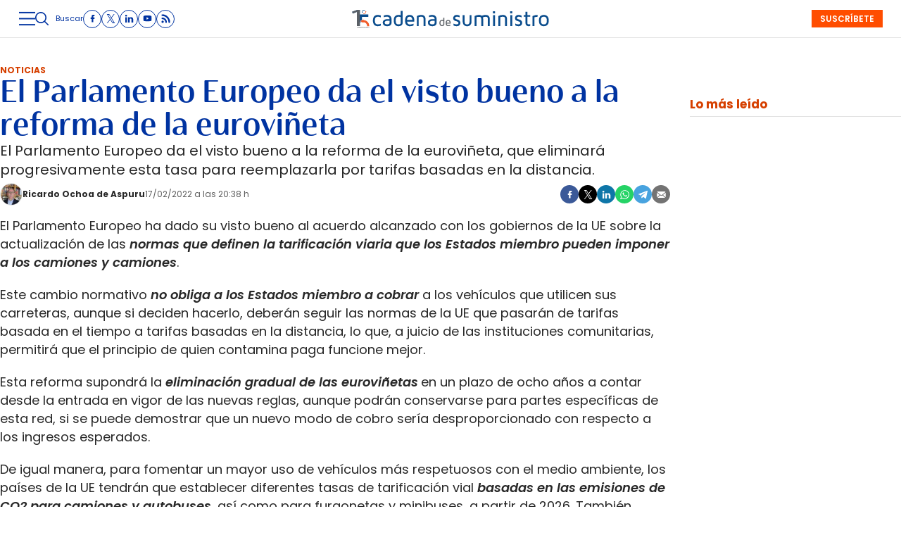

--- FILE ---
content_type: text/html; charset=UTF-8
request_url: https://www.cadenadesuministro.es/noticias/el-parlamento-europeo-da-el-visto-bueno-a-la-reforma-de-la-eurovineta_1392379_102.html
body_size: 45372
content:
<!DOCTYPE html>
<html lang="es">
<head>
    <meta http-equiv="Content-Type" content="text/html; charset=utf-8" />

                        <title>El Parlamento Europeo da el visto bueno a la reforma de la euroviñeta</title>
            <meta name="description" content="El Parlamento Europeo da el visto bueno a la reforma de la euroviñeta, que eliminará progresivamente esta tasa para reemplazarla por tarifas basadas en la distancia."/>
            <link rel="canonical" href="https://www.cadenadesuministro.es/noticias/el-parlamento-europeo-da-el-visto-bueno-a-la-reforma-de-la-eurovineta_1392379_102.html" />
            <meta property="og:title" content="El Parlamento Europeo da el visto bueno a la reforma de la euroviñeta"/>
            <meta property="og:description" content="El Parlamento Europeo da el visto bueno a la reforma de la euroviñeta, que eliminará progresivamente esta tasa para reemplazarla por tarifas basadas en la distancia."/>
                <meta property="og:url" content="https://www.cadenadesuministro.es/noticias/el-parlamento-europeo-da-el-visto-bueno-a-la-reforma-de-la-eurovineta_1392379_102.html"/>
        <meta property="og:image" content="https://www.cadenadesuministro.es/uploads/s1/13/74/72/1/peaje-autopista-camion.jpeg" />
        <meta property="og:image:type" content="image/jpeg">
        <meta property="og:type" content="article"/>
        <meta property="og:image:width" content="1000" />
        <meta property="og:image:height" content="500" />
        <meta property="og:locale" content="es_ES" />
        
            <meta name="locality" content="Madrid, Spain"/>
                    
    <meta property="article:published_time" content="2022-02-17T20:38:58+01:00" />
    <meta property="article:modified_time" content="2022-02-17T20:38:58+01:00" />
    <meta property="last-modified" content="2022-02-17T20:38:58+01:00" />

    
    <meta property="og:site_name" content="Cadena de Suministro"/>
    
            <meta name="robots" content="index, follow, max-snippet:-1, max-image-preview:large, max-video-preview:-1">
    
            <meta name="twitter:card" content="summary_large_image"/>
        <meta name="twitter:url" content="https://www.cadenadesuministro.es/noticias/el-parlamento-europeo-da-el-visto-bueno-a-la-reforma-de-la-eurovineta_1392379_102.html"/>
        <meta name="twitter:title" content="El Parlamento Europeo da el visto bueno a la reforma de la euroviñeta - Cadena de Suministro"/>
        <meta name="twitter:description" content="El Parlamento Europeo da el visto bueno a la reforma de la euroviñeta, que eliminará progresivamente esta tasa para reemplazarla por tarifas basadas en la distancia."/>
        <meta name="twitter:image:src" content="https://www.cadenadesuministro.es/uploads/s1/13/74/72/1/peaje-autopista-camion.jpeg"/>
        <meta name="viewport" content="width=device-width, initial-scale=1, shrink-to-fit=no"/>

    <!-- Image preload -->
        
                    
            <link rel="preload" href="https://www.cadenadesuministro.es/uploads/s1/19/98/75/7/peaje-autopista-camion_22_540x270.jpeg" as="image" media="(max-width:500px)" fetchpriority="high">
            <link rel="preload" href="https://www.cadenadesuministro.es/uploads/s1/19/98/75/6/peaje-autopista-camion_21_626x313.jpeg" as="image" media="(min-width:501px) and (max-width:659px)" fetchpriority="high">
            <link rel="preload" href="https://www.cadenadesuministro.es/uploads/s1/19/98/75/5/peaje-autopista-camion_20_1000x500.jpeg" as="image" media="(min-width:660px)" fetchpriority="high">
    
                                
            <link rel="preload" href="https://www.cadenadesuministro.es/uploads/s1/22/65/24/0/ricardo-ochoa-de-aspuru-220512-cds_33_50x50.jpeg" as="image" media="(min-width:1px)" fetchpriority="high">
    
        
    <!-- /Image preload -->

    
    <link rel="shortcut icon" href="/favicon.ico"/>
    <link rel="apple-touch-icon" sizes="72x72" href="https://www.cadenadesuministro.es/uploads/static/cadena-de-suministro/logos/apple-touch-icon-72x72.png"/>
    <link rel="apple-touch-icon" sizes="114x114" href="https://www.cadenadesuministro.es/uploads/static/cadena-de-suministro/logos/apple-touch-icon-114x114.png"/>
    <link rel="apple-touch-icon-precomposed" sizes="72x72" href="https://www.cadenadesuministro.es/uploads/static/cadena-de-suministro/logos/apple-touch-icon-72x72.png"/>
    <link rel="apple-touch-icon-precomposed" sizes="144x144" href="https://www.cadenadesuministro.es/uploads/static/cadena-de-suministro/logos/apple-touch-icon-114x114.png"/>

    <link rel="alternate" hreflang="es" href="https://www.cadenadesuministro.es" />

    <!-- RSS -->
    <link rel="alternate" type="application/rss+xml" title="RSS cadena-de-suministro" href="https://www.cadenadesuministro.es/uploads/feeds/feed_cadena-de-suministro_es.xml">
    <!-- /RSS -->



        <style>@font-face{font-family:Poppins;font-display:swap;src:url(/uploads/static/cadena-de-suministro/dist/fonts/poppins-v20-latin-regular.woff2) format("woff2")}@font-face{font-family:Poppins;font-display:swap;font-weight:600;src:url(/uploads/static/cadena-de-suministro/dist/fonts/poppins-v20-latin-600.woff2) format("woff2")}@font-face{font-family:Poppins;font-display:swap;font-weight:700;src:url(/uploads/static/cadena-de-suministro/dist/fonts/poppins-v20-latin-700.woff2) format("woff2")}@font-face{font-family:Poppins;font-style:italic;font-display:swap;src:url(/uploads/static/cadena-de-suministro/dist/fonts/poppins-v20-latin-italic.woff2) format("woff2")}@font-face{font-family:Poppins;font-style:italic;font-display:swap;font-weight:600;src:url(/uploads/static/cadena-de-suministro/dist/fonts/poppins-v20-latin-600italic.woff2) format("woff2")}@font-face{font-family:Poppins;font-style:italic;font-display:swap;font-weight:700;src:url(/uploads/static/cadena-de-suministro/dist/fonts/poppins-v20-latin-700italic.woff2) format("woff2")}@font-face{font-family:Cabrito;font-display:swap;font-weight:500;src:url(/uploads/static/cadena-de-suministro/dist/fonts/cabritoContrastNormMedium.woff2) format("woff2")}@font-face{font-family:Cabrito;font-display:swap;font-weight:700;src:url(/uploads/static/cadena-de-suministro/dist/fonts/cabritoContrastNormBold.woff2) format("woff2")}@font-face{font-family:Cabrito;font-display:swap;font-weight:900;src:url(/uploads/static/cadena-de-suministro/dist/fonts/cabritoContrastNormBlack.woff2) format("woff2")}@font-face{font-family:Cabrito;font-style:italic;font-display:swap;font-weight:500;src:url(/uploads/static/cadena-de-suministro/dist/fonts/cabritoContrastNormMediumIt.woff2) format("woff2")}@font-face{font-family:Cabrito;font-style:italic;font-display:swap;font-weight:700;src:url(/uploads/static/cadena-de-suministro/dist/fonts/cabritoContrastNormBoldIt.woff2) format("woff2")}@font-face{font-family:Cabrito;font-style:italic;font-display:swap;font-weight:900;src:url(/uploads/static/cadena-de-suministro/dist/fonts/cabritoContrastNormBlackIt.woff2) format("woff2")}html{line-height:1.15;-webkit-text-size-adjust:100%}body{margin:0}main{display:block}h1{font-size:2em;margin:.67em 0}hr{box-sizing:content-box;height:0;overflow:visible;border:0;border-bottom:1px solid #e3e3e3}pre{font-family:monospace,monospace;font-size:1em}a{background-color:transparent}abbr[title]{border-bottom:none;text-decoration:underline;text-decoration:underline dotted}b,strong{font-weight:bolder}code,kbd,samp{font-family:monospace,monospace;font-size:1em}small{font-size:80%}sub,sup{font-size:75%;line-height:0;position:relative;vertical-align:baseline}sub{bottom:-.25em}sup{top:-.5em}img{border-style:none}button,input,optgroup,select,textarea{font-family:inherit;font-size:100%;line-height:1.15;margin:0}button,input{overflow:visible}button,select{text-transform:none}[type=button],[type=reset],[type=submit],button{-webkit-appearance:button}[type=button]::-moz-focus-inner,[type=reset]::-moz-focus-inner,[type=submit]::-moz-focus-inner,button::-moz-focus-inner{border-style:none;padding:0}[type=button]:-moz-focusring,[type=reset]:-moz-focusring,[type=submit]:-moz-focusring,button:-moz-focusring{outline:1px dotted ButtonText}fieldset{padding:.35em .75em .625em}legend{box-sizing:border-box;color:inherit;display:table;max-width:100%;padding:0;white-space:normal}progress{vertical-align:baseline}textarea{overflow:auto}[type=checkbox],[type=radio]{box-sizing:border-box;padding:0;margin-right:7px}[type=number]::-webkit-inner-spin-button,[type=number]::-webkit-outer-spin-button{height:auto}[type=search]{-webkit-appearance:textfield;outline-offset:-2px}[type=search]::-webkit-search-decoration{-webkit-appearance:none}::-webkit-file-upload-button{-webkit-appearance:button;font:inherit}details{display:block}summary{display:list-item}[hidden],template{display:none}*{box-sizing:border-box;-moz-box-sizing:border-box;-webkit-box-sizing:border-box}picture{display:block}:focus{outline:none}input[type=submit]:hover{cursor:pointer}a,abbr,acronym,address,applet,article,aside,audio,b,big,blockquote,body,canvas,caption,center,cite,code,dd,del,details,dfn,div,dl,dt,em,embed,fieldset,figcaption,figure,footer,form,h1,h2,h3,h4,h5,h6,header,hgroup,html,i,iframe,img,ins,kbd,label,legend,li,mark,menu,nav,object,ol,output,p,pre,q,ruby,s,samp,section,small,span,strike,strong,sub,summary,sup,table,tbody,td,tfoot,th,thead,time,tr,tt,u,ul,var,video{margin:0;padding:0;border:0;font-size:100%;font:inherit;vertical-align:baseline;line-height:1.2}article,aside,details,figcaption,figure,footer,header,hgroup,menu,nav,section{display:block}body{line-height:1.2}ol,ul{list-style:none}blockquote,q{quotes:none}blockquote:after,blockquote:before,q:after,q:before{content:"";content:none}table{border-collapse:collapse;border-spacing:0}html{max-width:100%;scroll-behavior:smooth;scroll-margin-top:3.3125rem;overflow-x:hidden}body,html{position:relative}body{font-family:Poppins,Arial,sans-serif;color:#282828}::selection{color:#282828;background:#ff4d00}a{text-decoration:none;font-size:inherit;color:inherit}img{display:block;max-width:100%;height:auto}textarea{width:100%}b,strong{font-weight:700}em,i{font-style:italic}.main-header.has-sticky-header .o-page{padding-top:6.25rem}.o-layout{display:flex;flex-direction:column;gap:1.25rem}.o-layout--cols{flex-direction:row;flex-wrap:nowrap;justify-content:space-between;max-width:80rem;margin:0 auto;width:100%}.o-layout--col-1{flex:0 0 auto;width:59.5rem}.o-layout--col-2{width:18.75rem}.o-layout--col-2 .o-grid,.o-layout--col-2 .o-grid__item{height:100%}.o-layout--magazine{max-width:53.75rem}.o-layout--account{max-width:100%}.o-layout--top{height:3.3125rem;position:sticky;top:0;z-index:100;pointer-events:none;padding:0;margin-bottom:1.25rem}.article-branded .o-layout--top,.gallery .o-layout--top,.main-header .o-layout--top{margin-bottom:0}.home .o-layout--top{margin-bottom:unset}.has-full-header .o-layout--top{height:8.375rem;margin-bottom:1.25rem}.main-header.has-full-header .o-layout--top{position:relative}.category-160 .o-layout--top{margin-block-end:0}.o-layout--top-banners{top:0;margin:0 auto;width:100%;position:relative}.has-sticky-header .o-layout--top-banners{position:relative}.o-layout--thematic-top{margin-bottom:1rem}.o-layout--thematic-top .c-banner{margin-bottom:0}.o-layout--v-banners{pointer-events:none;position:absolute;top:0;width:100%;margin:0 auto;opacity:0}.o-layout--grid{display:grid;grid-auto-rows:auto;grid-auto-flow:row;grid-template-columns:repeat(12,1fr);column-gap:1.25rem;row-gap:.625rem;max-width:80rem;margin:0 auto}.o-layout--grid .o-grid__item--col-3{min-width:20rem}.o-layout--main-home .o-grid>.o-grid__item--col-8{flex:0 0 auto}.o-layout--main-home .o-grid>.o-grid__item--col-4{width:18.75rem}.o-layout--main-home .o-grid>.o-grid__item--col-4 .o-grid,.o-layout--main-home .o-grid>.o-grid__item--col-4 .o-grid__item{height:100%}.o-layout--secondary-home>.o-grid>.o-grid__item{gap:0}.o-layout--secondary-home>.o-grid>.o-grid__item>*{margin-top:2.8125rem}.o-layout--secondary-home>.o-grid>.o-grid__item>* .c-banner{margin-bottom:0}.o-layout--activity-viewer>.o-grid{max-width:62.5rem}.o-flex-columns__wrapper{max-width:80rem;margin:0 auto;padding:20px 0;display:flex;flex-direction:column;gap:20px}.o-flex-columns__row{display:flex;flex-direction:column;max-width:80rem;width:100%;margin:0 auto;gap:10px}.o-flex-columns__row--2col .o-flex-columns__row--2col{margin-bottom:-1em}.o-flex-columns__row--4col{flex-direction:column}.o-flex-columns__row--bootstrap>div{padding:0}.o-flex-columns__list-item:last-child article{margin-bottom:0}.o-flex-columns__item{display:flex;flex-direction:column;justify-content:flex-start;gap:1rem}.gallery .o-flex-columns .o-flex-columns__wrapper{padding:0}.o-icon{width:15px;height:15px}.o-icon--s1{width:54px;height:54px}.o-icon--s2{width:32px;height:32px}.o-icon--s3{width:20px;height:20px}.o-icon--s4{width:10px;height:10px}.o-icon-list{display:flex;flex-wrap:wrap;justify-content:space-between}.o-icon-list__item{text-align:center;margin:15px 0;flex:0 0 15%}.o-icon-list__item .icon{display:block;width:50px;height:50px;margin:0 auto}.o-grid{display:grid;grid-auto-rows:auto;grid-template-columns:repeat(12,1fr);grid-auto-flow:row;gap:1.25rem;width:100%;max-width:80rem;margin:0 auto}.o-grid--fullwidth,.o-grid.is-fullwidth{max-width:100%}.o-grid__item{display:flex;flex-direction:column;justify-content:flex-start;gap:1rem}.o-grid__item--col-12{grid-column:span 12}.o-grid__item--col-11{grid-column:span 11}.o-grid__item--col-10{grid-column:span 10}.o-grid__item--col-8,.o-grid__item--col-9{grid-column:span 9}.o-grid__item--col-7{grid-column:span 7}.o-grid__item--col-6{grid-column:span 6}.o-grid__item--col-5{grid-column:span 5}.o-grid__item--col-3,.o-grid__item--col-4{grid-column:span 3}.o-grid__item--col-2{grid-column:span 2}.o-grid__item--col-1{grid-column:span 1}.o-grid__item--row-12{grid-row:span 12}.o-grid__item--row-11{grid-row:span 11}.o-grid__item--row-10{grid-row:span 10}.o-grid__item--row-9{grid-row:span 9}.o-grid__item--row-8{grid-row:span 8}.o-grid__item--row-7{grid-row:span 7}.o-grid__item--row-6{grid-row:span 6}.o-grid__item--row-5{grid-row:span 5}.o-grid__item--row-4{grid-row:span 4}.o-grid__item--row-3{grid-row:span 3}.o-grid__item--row-2{grid-row:span 2}.o-grid__item--row-1{grid-row:span 1}.o-grid.is-mas-monograficos{margin-top:3.125rem}.o-grid--format-1{column-gap:1.25rem;max-width:53.75rem;margin:1.6875rem auto 5.1875rem;padding:0}.o-grid--format-2{grid-template-columns:repeat(2,1fr);margin:0 0 .9375rem;padding:0 0 .9375rem}.o-grid--format-2 [class*=o-grid__item--col]{grid-column:auto}.o-grid--format-3{margin:0 0 .9375rem;padding:0 0 .9375rem;overflow-x:scroll;display:flex}.o-grid--format-3 .o-grid__item{flex:0 0 22%}.o-grid:has(.c-mainarticle__header),.o-grid:has(.c-mainarticle__main-media--alone){row-gap:2rem}.home .o-grid{row-gap:.8125rem}[class*=o-grid__item--col]{max-width:100%}.o-group{display:flex;flex-wrap:wrap;align-items:center;gap:.625rem;width:100%}body .o-block--bg-color{padding:1.25rem 0 .3125rem}body .o-block--bg-color .m-heading{border-top:0;padding-top:0}body .o-block--bg-color .m-heading__title{color:#000}body .o-block--bg-color .c-item{border:0}body .o-block--bg-color .c-item.has-category-110__title{color:#000}body .o-grid>.o-grid__item>.o-block--bg-color+.o-block--bg-color{margin-top:0}.m-heading{border:solid #e3e3e3;border-width:0 0 1px;min-height:2.1875rem;display:flex;flex-direction:row;justify-content:space-between;margin-bottom:.9375rem;align-items:center;padding-bottom:.25rem}.home .m-heading{padding-top:2.5rem;border-top:1px solid #6c6c6c}.m-heading__title{font-size:1.5625rem;color:#d64000;margin:0;text-transform:uppercase;font-weight:400;font-family:Poppins,Arial,sans-serif}.m-heading__link-all{font-size:.75rem;display:flex;align-items:center}.m-heading__link-all .icon{width:14px;height:14px;fill:#282828;margin-top:.125rem}.m-heading__link-all:after{content:"›";margin-left:8px;margin-bottom:1px;font-size:22px;font-weight:100;color:inherit}.m-heading__entry{font-size:clamp(13px,9.89507px + .00477 * 100vw,16px);color:#282828;grid-column:span 12}.m-heading__sponsor{margin-left:auto;display:flex;align-items:center}.m-heading__sponsor-txt{margin-right:.625rem;font-size:.75rem}.m-heading__sponsor-img{max-width:6.25rem;max-height:1.25rem}.m-heading .o-icon{height:.75rem;fill:#d64000}.m-heading--format-2{border:solid #e3e3e3;border-width:0 0 1px;padding-bottom:0}.m-heading--format-2 .m-heading__title{font-size:1.0625rem;color:#282828;text-transform:none;font-weight:700;font-family:Poppins,Arial,sans-serif;margin:0}.m-heading--format-3{border:none;margin-bottom:0}.m-heading--format-3 .m-heading__title{font-size:1.0625rem;color:#0033a1;font-weight:700;font-family:Poppins,Arial,sans-serif;margin:0}.m-heading--format-4{border-width:0;border-style:solid;min-height:auto;margin-bottom:.1875rem}.m-heading--format-4 .m-heading__title{font-size:.6875rem;color:#737373;font-weight:400;font-family:#0033A1}.m-heading--uppercase .m-heading__title{text-transform:uppercase}.o-flex-columns__wrapper .m-heading{margin:0}.o-grid .m-heading{margin:0;grid-column:span 12}.o-grid .m-heading--page-title{margin-bottom:1.0625rem}.m-author{display:flex;align-items:center;gap:.625rem}.m-author__figure{position:relative;width:2rem;height:2rem;overflow:hidden;border-radius:50%;border:1px solid #e3e3e3}.m-author__position{font-size:.75rem;color:#282828;text-transform:none;font-weight:400}.m-author--list{font-size:.625rem;color:#737373;text-transform:none;font-weight:400}.m-author--viewer{font-size:.75rem;color:#282828;text-transform:none;font-weight:700}.m-button{display:flex;justify-content:center;align-items:center;gap:.625rem;width:fit-content;padding:0 1rem;border:none;color:#fff;background-color:#0033a1;font-family:Poppins,Arial,sans-serif;font-weight:600;font-size:.875rem;text-transform:uppercase;line-height:1.3;text-align:center;min-height:2.5rem}.m-button:hover{opacity:.7;transition:opacity .7s ease-in-out;cursor:pointer}.m-button svg{fill:#fff}.m-button__icon{width:.9375rem;height:.9375rem}.m-button--secondary{color:#fff;background-color:#ff4d00}.m-button--secondary .m-button__icon{fill:#0033a1}.m-button--tertiary{color:#0033a1;background-color:transparent;border:1px solid}.m-button--tertiary .m-button__icon{fill:#0033a1}.m-button--small{padding:.5rem .625rem;font-size:.75rem;gap:.5rem}.m-button.is-voted{opacity:.5;pointer-events:none;cursor:default}.m-category{font-size:.625rem;color:#d64000;text-transform:uppercase;font-weight:400;font-family:Poppins,Arial,sans-serif}.m-category__link{transition:all .15s ease-out}.m-category__link:hover{opacity:.7}.m-category--viewer{font-size:.75rem;font-weight:700}.m-date{display:flex;font-size:.625rem;color:#5f5f5f;font-weight:400;font-family:Poppins,Arial,sans-serif}.m-date .o-icon{height:.75rem;fill:#737373}.m-date--list{color:#737373}.m-date--viewer{gap:.25rem;font-size:.75rem}.m-logo{line-height:0;display:block;max-width:100%;transition:all .15s ease-out}.m-logo__txt{position:absolute;font-size:0}.m-logo--full,.m-logo--full .m-logo__image{width:24.1875rem;height:2.1875rem}.m-logo--full-header{display:none}.has-full-header .m-logo--full-header{display:block}.has-full-header .m-logo--reduced-header{display:none}.m-logo--normal,.m-logo--normal .m-logo__image,.m-logo--reduced,.m-logo--reduced .m-logo__image{width:18.375rem;height:1.625rem}.m-logo--footer,.m-logo--footer .m-logo__image{width:21.4375rem;height:1.9375rem}.m-save{cursor:pointer}.m-save .o-icon{height:.75rem;fill:#0033a1}.m-save__wrapper{display:flex;gap:.25rem}.m-save__save-text{font-size:.75rem;color:#737373;font-weight:400;font-family:Poppins,Arial,sans-serif}.m-save.is-saved-article .o-icon,.m-save.is-saved .o-icon{fill:#0033a1}.m-social-share{display:flex;flex-direction:row;gap:.375rem}.m-social-share__item{overflow:hidden}.m-social-share__item,.m-social-share__link{display:flex;justify-content:center;align-items:center}.m-social-share__link{border-bottom:none;width:100%;height:100%}.m-social-share .m-social-share__item{border-radius:50%;width:1.625rem;height:1.625rem}.m-social-share .m-social-share__img{width:.8125rem;height:.8125rem}.m-social-share .m-social-share__item{background:#737373}.m-social-share .m-social-share__item--facebook{background:#3b5998}.m-social-share .m-social-share__item--twitter{background:#000}.m-social-share .m-social-share__item--linkedin{background:#0e76a8}.m-social-share .m-social-share__item--whatsapp{background:#25d366}.m-social-share .m-social-share__item--telegram{background:#48a3df}.m-social-share .m-social-share__item--youtube{background:#ec2b00}.m-social-share .m-social-share__item--instagram{background:radial-gradient(circle at 30% 107%,#fdf497 0,#fdf497 5%,#fd5949 45%,#d6249f 60%,#285aeb 90%)}.m-social-share .m-social-share__item--twitch{background:#6441a4}.m-social-share .m-social-share__item--pinterest{background:#e60023}.m-social-share .m-social-share__img{fill:#fff}.m-social-share--secondary{margin:0 0 1.25rem}.m-social-profile{display:flex;flex-direction:row;gap:0;gap:.3125rem;padding:0}.m-social-profile__item{overflow:hidden}.m-social-profile__item,.m-social-profile__link{display:flex;justify-content:center;align-items:center}.m-social-profile__link{border-bottom:none;width:100%;height:100%}.m-social-profile .m-social-profile__item{border-radius:50%;border:1px solid #0033a1}.m-social-profile .m-social-profile__img{fill:#0033a1}.m-social-profile .m-social-profile__item{width:1.625rem;height:1.625rem}.m-social-profile .m-social-profile__img{width:.8125rem;height:.8125rem}.m-social-profile--author{gap:.375rem}.m-social-profile--author .m-social-profile__item{border-radius:50%;border:1px solid #fff}.m-social-profile--author .m-social-profile__img{fill:#fff}.m-social-profile--author .m-social-profile__item{background:#4c4c4c}.c-form{border:0 solid #e3e3e3;padding:0;background:transparent}.c-form,.c-form__wrapper{display:flex;flex-direction:column;gap:1.25rem}.c-form__heading{display:flex;flex-direction:column;gap:.3125rem}.c-form__title{font-size:1.75rem;font-weight:400}.c-form__title-close{display:block;width:15px;height:15px;margin-top:-4px;background-image:url([data-uri]);background-position:50%;background-repeat:no-repeat;font-size:0;float:right}.c-form__subtitle{font-size:1rem;font-weight:600}.c-form__subtitle--consent{margin-top:1.25rem}.c-form__text{font-size:.75rem;color:#282828}.c-form__desc{font-size:1.125rem}.c-form__form{display:flex;gap:1.25rem;flex-direction:column}.c-form__main .c-form__input{width:100%;padding:0 .9375rem}.c-form__main{display:flex;flex:0 0 100%}.c-form__actions .m-button{width:100%}.c-form__actions--login{margin:0 0 10px;text-align:center}.c-form__actions--login .m-button{width:auto;margin:0 auto}.c-form__register{display:flex;flex-direction:column;gap:1.25rem}.c-form__register .c-form__title{font-size:1.25rem;color:#282828;font-weight:700}.c-form__register .m-button{width:100%}.c-form__link--back-to-login,.c-form__link--remember-pwd{text-align:center;font-size:.75rem;color:#282828}.c-form__message{font-size:1.0625rem;display:flex;align-items:center}.c-form__message.is-failure,.c-form__message.is-success{min-height:2.5rem;padding-left:2.5rem}.c-form__message.is-success{color:#92b500;background-image:url([data-uri])}.c-form__message.is-failure,.c-form__message.is-success{background-position:0;background-size:28px;background-repeat:no-repeat}.c-form__message.is-failure{color:red;background-image:url([data-uri])}.c-form__field{display:flex;justify-content:center;flex-direction:column;position:relative;gap:.25rem}.c-form__field--row{gap:.625rem;flex-direction:row;align-items:center;justify-content:flex-start}.c-form__label{display:block;font-size:.75rem;color:#282828;text-transform:none;font-weight:400}.c-form__label--checkbox{font-size:.75rem;color:#0033a1}.c-form__label a{text-decoration:underline}.c-form__input-wrapper{position:relative}.c-form__input{width:100%;padding:.75rem .9375rem;color:#5f5f5f;background:#fff;border:1px solid #d6d6d6;font-size:.875rem;transition:all .15s ease-out;border-radius:.25rem}.c-form__input:focus{outline:none;border-color:#bdbdbd;transition:all .15s ease-out}.c-form__input--textarea{height:9.375rem}.c-form__select{position:relative;padding:10px 36px 10px 16px;font-size:.875rem;color:#5f5f5f;border-radius:0;border:1px solid #d6d6d6;appearance:none;background-image:url([data-uri]);background-position:center right 4px;background-size:18px;background-repeat:no-repeat}.c-form__icon-unmask{position:absolute;right:0;bottom:.125rem;width:2.8125rem;height:2.8125rem;display:flex;justify-content:center;align-items:center;fill:#c1c1c1;cursor:pointer}.c-form__icon-unmask .o-icon{width:2rem;height:2rem}.c-form__help{font-size:.6875rem;color:#5f5f5f;font-weight:400}.c-form__group{display:flex;flex-direction:column;gap:.25rem}.c-form__group .c-form__label{flex:0 0 100%}.c-form__group--birthdate{display:flex;flex-wrap:wrap;flex-direction:row;justify-content:flex-start}.c-form__group--birthdate .c-form__group-item{width:30%;margin-right:10px}.c-form__count{font-size:.75rem;margin-top:5px;color:#737373}.c-form__count.limit_reached{color:red}.c-form__submit{align-self:end;padding:.9375rem;width:100%}.c-form__items--grid{display:grid;grid-gap:1.25rem;grid-template-columns:1fr 1fr}.c-form .c-form__field--full-width{grid-column:1/3}.c-form .c-form__field--full-width .m-button,.c-form__recaptcha{width:100%}.c-form__recaptcha>*{max-width:100%;width:100%}.c-form__link-cover{display:block;position:absolute;inset:0}.c-form_inline-message{font-size:.875rem;margin-top:.3125rem}.c-form .is-failure{color:red}.c-form .is-success{color:#92b500}.c-form--register{max-width:35rem;margin:0 auto 1.25rem;box-shadow:0 5px 5px rgba(40,40,40,.1);background:#fff;padding:40px 80px}.c-form--register .c-form__title{text-align:center}.c-form--register .c-form__desc{font-size:1rem;text-align:center}.c-form--register .c-form__desc span{display:block;font-weight:400}.c-form--register .c-form__submit,.c-form--register .m-button{width:100%}.c-form--register .c-form__message{font-size:.875rem;font-weight:400}.c-form--no-border{padding:0;border:none}.c-form--contact{margin-bottom:1.25rem}.c-form--contact .c-form__heading{text-align:center}.c-form--contact .c-form__text-area{height:160px}.c-form--contact .c-form__captcha{text-align:center;padding:20px;background-color:#f5f5f5}.c-form--contact .m-button{width:100%}.c-form--subscribe-footer{position:relative;background:#f5f5f5;padding:1.875rem .625rem}.c-form--subscribe-footer .c-form__heading{align-items:center}.c-form--subscribe-footer .c-form__wrapper{max-width:35rem;padding:0}.c-form--subscribe-footer .c-form__title{font-size:clamp(20px,15.8601px + .00636 * 100vw,24px);color:#0033a1;font-weight:700;font-family:Cabrito,Arial,sans-serif;text-align:center}.c-form--subscribe-footer .c-form__desc{font-size:clamp(16px,13.93005px + .00318 * 100vw,18px);color:#0033a1;font-family:Cabrito,Arial,sans-serif;text-align:center}.c-form--subscribe-footer .o-icon{fill:#ff4d00;width:3.375rem;height:2.4375rem;margin-bottom:.625rem}.c-form--subscribe-page{margin:1.25rem auto}.c-form--subscribe-page .c-form__heading{text-align:center}.c-form--subscribe-page .c-form__select{background-color:unset;background-size:.625rem;background-position-x:calc(100% - 15px);border-radius:4px}.c-form--subscribe-page .c-form__action{margin-top:1.25rem}.c-form--searchform{width:100%}.c-form--searchform .c-form__form{position:relative;display:flex;width:100%;max-width:80rem;margin:0 auto;padding:1.25rem}.c-form--searchform .c-form__input{width:100%;height:45px;padding:0 .625rem;border:1px solid #e3e3e3;font-weight:400;font-size:.75rem}.c-form--searchform .c-form__input:focus{outline:none}.c-form--searchform .c-form__submit{padding:0 .9375rem;background:#0033a1;text-transform:uppercase;color:#fff;font-size:14px;border:none;align-self:auto;width:auto}.c-form--searchform .c-form__close{align-self:center;margin-left:.625rem;margin-right:-1.875rem;width:1.25rem;height:1.25rem;background-image:url([data-uri]);background-position:50%;background-size:no-repeat;background-repeat:no-repeat;background-size:12px;transition:all .15s ease-in-out;cursor:pointer}.c-form--searchform .c-form__close:hover{transition:all .15s ease-in-out}.c-form--searchpage{gap:1.25rem;margin-bottom:3.125rem}.c-form--searchpage .c-form__message{display:inline-block}.c-form--contest .c-form__title{font-size:1.375rem;font-weight:700}.c-form--contest .c-form__label{font-size:1.125rem;color:#282828;margin:0 0 .875rem;font-weight:400}.c-form--contest .c-form__input{margin:0 0 20px;padding:18px;height:48px;width:100%;border:1px solid #c1c1c1;position:relative;vertical-align:middle;bottom:2px}.c-form--contest .c-form__input::placeholder{color:#c1c1c1}.c-form--contest .c-form__input--radio{display:inline}.c-form--contest .c-form__textarea{margin:0 0 20px;padding:18px;height:178px;width:100%;border:1px solid #c1c1c1;position:relative;vertical-align:middle;bottom:2px}.c-form--contest .c-form__textarea::placeholder{color:#c1c1c1}.c-form--contest .c-form__actions{margin:.9375rem 0 0}.c-form--contest .c-form__actions .m-button{margin:0}.c-form--center,.c-form--center .c-form__input{text-align:center}.c-form--redux .c-form__wrapper{width:30rem;margin:0 auto}.c-form--redux .c-form__form{width:24.375rem;margin:0 auto}.c-form--login .c-form__separator{text-align:center;font-size:1.375rem;font-weight:700;margin:20px 3.125rem 0;position:relative}.c-form--login .c-form__separator:before{content:"";display:block;position:absolute;width:100%;height:1px;background:#e3e3e3;left:0;top:50%}.c-form--login .c-form__separator__text{background:#f5f5f5;position:relative;padding:0 10px}.c-form--login .m-button{width:100%}.c-form--login-page{width:50%;margin:0 auto;text-align:center}.c-header{display:flex;flex-direction:column;width:100%}.has-sticky-header .c-header{animation:c .5s 1;position:fixed;top:0;z-index:10}.c-header__wrapper{width:100%;background:#fff;max-width:80rem;margin:0 auto;pointer-events:all;border-bottom:1px solid #e3e3e3;max-width:100%}.has-full-header .c-header__wrapper{padding:0;border-top:1px solid #e3e3e3}.has-full-header .c-header__wrapper{background:#fff}.c-header__container{margin:0 auto;position:relative;display:flex;flex-wrap:wrap;padding:0;height:3.3125rem;align-items:flex-start;max-width:80rem;max-width:100%;width:100%}.has-sticky-header .c-header__container{padding:0 .625rem}.has-full-header .c-header__container{height:8.375rem;background:transparent;max-width:80rem}.c-header__item{min-height:1.625rem;z-index:2}.c-header__menu-btn{display:flex;height:3.3125rem;width:1.5rem;justify-content:center;align-items:center;z-index:100;top:0;cursor:pointer}.c-header__menu-btn .o-icon{width:1.4375rem;height:1.4375rem;fill:#0033a1}.c-header__search-button{display:flex;align-items:center;cursor:pointer;position:relative}.c-header__search-button:after,.c-header__search-button:before{content:"";display:block;position:absolute;width:20px;height:2px;background:#737373;left:0;top:25px;opacity:0;transition:all .15s ease-in-out}.c-header__search-button .o-icon{fill:#0033a1;width:1.1875rem;height:1.1875rem}.c-header__search-button__txt{font-size:.6875rem;color:#0033a1}.has-search-opened .c-header__search-button .o-icon{opacity:0}.has-search-opened .c-header__search-button:before{transform:rotate(45deg)}.has-search-opened .c-header__search-button:after{transform:rotate(-45deg)}.has-search-opened .c-header__search-button:after,.has-search-opened .c-header__search-button:before{opacity:1}.c-header__logo{display:flex;justify-content:center;position:absolute;width:100%;height:100%;align-items:center;top:0;left:0}.c-header__logo svg{float:left}.c-header__user-btn{position:absolute;z-index:1;right:.625rem;top:.8125rem;z-index:100;border:1px solid #ff4d00;border-radius:50%;width:1.625rem;height:1.625rem;display:flex;align-items:center;justify-content:center}.c-header__user-btn .o-icon{fill:#ff4d00;width:1rem;height:.75rem}body.is-logged .c-header__user-btn{display:none}.c-header__user-options .m-button:last-child{margin-right:0}.c-header__social{display:flex;align-items:center;justify-content:center}.c-header__menu{width:100%;display:flex}.c-header__menu .c-menu__icon{display:none}.c-header__search-form{width:100%;margin:0;z-index:3}.c-header__back{position:absolute;left:1.25rem;font-size:.875rem}.c-header__back .o-icon{height:.75rem}.c-menu{width:100%}.c-menu__list{position:relative;max-width:100%;display:flex;margin:0 auto;padding:0;list-style:none;justify-content:center;height:100%}.c-menu__item{position:relative}.is-hidefromhere~.c-menu__item{display:none}.is-amp .is-hidefromhere~.c-menu__item{display:block}.c-menu__item--socio a{color:#0033a1;font-weight:400}.c-menu__link{display:flex;padding:0 .625rem;color:#fff;text-transform:uppercase;font-size:.75rem;font-weight:700;font-family:Poppins,Arial,sans-serif;transition:all .15s ease-out;height:100%;align-items:center}.c-menu__link:hover{text-decoration:none;transition:all .15s ease-out}.c-menu__sublist{z-index:10;background:#0033a1;position:absolute;display:none;margin-top:-1px}.c-menu__subitem__link{display:block;padding:12px 0;color:#fff;text-transform:uppercase;font-size:.75rem;font-weight:700;transition:all .15s ease-out}.c-menu__subitem__link:hover{text-decoration:none;color:#fff;transition:all .15s ease-out}.c-footer__menu--main .c-menu{margin-top:.3125rem;background:transparent;border:0 solid #e3e3e3}.c-footer__menu--main .c-menu .c-menu__list{justify-content:center}.c-footer__menu--main .c-menu .c-menu__link{height:24px;color:#282828;font-size:.75rem;font-weight:700;padding:.3125rem .625rem}.c-footer__menu--main .c-menu li.has-subitems>a{background-size:0}.c-footer__menu--main .c-menu li.has-subitems ul{display:none}.c-footer__menu--static .c-menu{margin-top:.3125rem;border:0 solid #e3e3e3;background:transparent}.c-footer__menu--static .c-menu .c-menu__list{justify-content:center}.c-footer__menu--static .c-menu .c-menu__link{height:24px;color:#5f5f5f;font-family:Poppins,Arial,sans-serif;font-size:.6875rem;font-weight:400;text-transform:uppercase;padding:.4375rem .9375rem}.c-fullmenu{position:fixed;left:0;top:0;right:0;bottom:0;z-index:100;background:rgba(0,0,0,.5);opacity:0;pointer-events:none;transition:all .15s ease-out}.has-menu-opened .c-fullmenu{opacity:1;pointer-events:all;transition:all .15s ease-out}.has-menu-opened .c-fullmenu .c-fullmenu__wrapper{transform:translateX(0);overflow-y:auto;transition:all .15s ease-out}.c-fullmenu__wrapper{position:relative;width:330px;height:100vh;padding:1.25rem;background:#fff;transform:translateX(-100%);transition:all .15s ease-out}.c-fullmenu__block{border-bottom:1px solid #e3e3e3}.c-fullmenu__block--form{padding:35px 0 20px}.c-fullmenu__block--nav{padding:1rem 0}.c-fullmenu__block--nav .c-menu__list{display:flex;flex-direction:column}.c-fullmenu__block--nav .c-menu__item.has-subitems.is-opened .c-menu__icon{transform:rotate(180deg);transition:all .15s ease-out}.c-fullmenu__block--nav .c-menu__icon{content:"";display:block;position:absolute;top:5px;right:0;transition:all .15s ease-out;cursor:pointer}.c-fullmenu__block--nav .c-menu__icon .o-icon{width:14px;height:8px;fill:#ff4d00}.c-fullmenu__block--nav .c-menu__link{font-size:1.0625rem;color:#0033a1;text-transform:none;font-weight:700;font-family:Cabrito,Arial,sans-serif;display:block;padding:.4375rem .4375rem .375rem 0;line-height:1.35666666}.c-fullmenu__block--nav .c-menu__sublist{display:none;position:static;background:transparent;padding-bottom:.3125rem;margin-top:0}.c-fullmenu__block--nav .c-menu__subitem{padding-left:.5rem}.c-fullmenu__block--nav .c-menu__subitem__link{padding:0 .3125rem;font-size:.8125rem;font-weight:500;text-transform:none;color:#282828;line-height:1.7666666666}.c-fullmenu__block--nav .c-menu__subitem__link--see-more{color:#ff4d00}.c-fullmenu__block--static{padding:15px 0}.c-fullmenu__block--static .c-menu__list{display:flex;flex-direction:column}.c-fullmenu__block--static .c-menu__link{display:block;padding:.25rem 0;font-size:.75rem;font-weight:700;color:#282828;text-transform:none}.c-fullmenu__block--addons{display:flex;flex-direction:column;gap:.9375rem;padding:1.375rem 0;border-bottom:0}.c-fullmenu__block--addons .m-button{width:100%;font-size:.625rem}.c-fullmenu__close{display:block;position:absolute;top:.9375rem;right:.9375rem;cursor:pointer}.c-fullmenu__close .o-icon{width:1.0625rem;height:1.0625rem;fill:#0033a1}.c-fullmenu .c-form__form{position:relative}.c-fullmenu .c-form__input{font-size:.75rem;background:#f0f0f0;border:none;height:2rem;padding:.75rem}.c-fullmenu .c-form__submit{position:absolute;top:0;right:0;bottom:0;width:42px;height:38px;font-size:0;background-image:url([data-uri]);background-position:50%;background-size:16px;background-repeat:no-repeat;background-color:transparent;border:none}@keyframes b{0%{transform:translateY(-50px)}to{transform:translateY(0)}}.c-banner{position:relative;width:100%;margin:0 auto 1.25rem;text-align:center}.cc-main-content .c-banner{background-color:#f5f5f5}.c-banner cs-ads{display:block;position:sticky;top:4.5625rem}.c-banner--300x100>*,.c-banner--300x250>*,.c-banner--300x600>*,.c-banner--620x100>*,.c-banner--728x90>*,.c-banner--970x250>*,.c-banner--1200x180>*{z-index:2}.c-banner img{width:auto}.c-banner img[width="1"]{display:unset;width:1px;height:1px;opacity:.01;margin-top:-10px}.c-banner--1200x180{max-width:80rem}.home .c-banner--1200x180{margin-top:.625rem;margin-bottom:2.0625rem}.cc-main-content .c-banner--1200x180{height:6.25rem}.c-banner--970x250{max-width:80rem}.cc-main-content .c-banner--970x250{height:15.625rem}.c-banner--980x250{max-width:80rem}.cc-main-content .c-banner--980x250{height:15.625rem}.c-banner--970x90{max-width:80rem}.cc-main-content .c-banner--970x90{height:5.625rem}.c-banner--728x90{max-width:80rem}.cc-main-content .c-banner--728x90{height:3.125rem}.cc-main-content .c-banner--620x100{height:4.375rem}.cc-main-content .c-banner--300x100{width:300px;height:2.5rem;margin:0 auto}.cc-main-content .c-banner--300x250{height:15.625rem}.cc-main-content .c-banner--300x300{height:18.75rem}.cc-main-content .c-banner--300x600{height:37.5rem}.c-vbanners .c-banner{position:sticky;height:600px;overflow:hidden;transition:all 1s;opacity:1}.c-vbanners .c-banner cs-ads{display:block;height:600px;background:#f5f5f5}.c-banner--mobile{display:none}.cc-main-content .c-banner--mobile{display:block}.c-banner img{max-width:100%;margin:0 auto;height:auto}.c-banner__wrapper{display:flex;flex-direction:row;justify-content:center;flex-wrap:wrap}.c-banner__flexible{margin-bottom:10px}.c-banner__flexible+.c-banner__flexible{margin-left:10px}.home .o-layout--secondary-home>.o-grid>.o-grid__item>.c-banner{margin-top:1.25rem;margin-bottom:0}.home .o-layout--secondary-home>.o-grid>.o-grid__item>.c-banner:first-child{margin-top:0}.v-banners-wrapper{position:fixed;top:0;left:0;right:0;height:1px;z-index:10;margin:0 auto;text-align:center}.has-full-header .v-banners-wrapper,body.u-vbanners-stop .v-banners-wrapper{position:absolute}.v-banners-wrapper .v-banners{position:relative;width:80rem;margin:0 auto;height:1px;overflow:visible}.v-banners-wrapper .v-banner1{display:block;position:absolute;top:63px;right:101%;bottom:0;pointer-events:auto;transition:all .15s ease-in-out;height:600px;background:#f90;width:120px}body.has-full-header .v-banners-wrapper .v-banner1{top:270px}.v-banners-wrapper .v-banner2{display:block;position:absolute;top:63px;left:101%;bottom:0;pointer-events:auto;transition:all .15s ease-in-out;height:600px;background:#f90;width:120px}body.has-full-header .v-banners-wrapper .v-banner2{top:270px}.c-vbanners,.o-layout--v-banners .o-grid,.o-layout--v-banners .o-grid__item{position:relative;top:0;left:0;width:100%;height:100%;z-index:2}.c-vbanners{display:none}.c-vbanners__wrapper{width:96.25rem;margin:0 auto;position:sticky;top:0;transition:top .15s;top:3.9375rem}body.has-menu-opened .c-vbanners__wrapper{top:6.125rem}body.has-search-opened .c-vbanners__wrapper{top:9.25rem}.c-vbanners__frame{position:relative;display:grid;grid-gap:.625rem;grid-template-columns:120px auto 120px}.c-vbanners__left,.c-vbanners__right{position:relative;pointer-events:all}.c-vbanners__center{visibility:hidden}.o-flex-columns__row{gap:1.25rem}.o-flex-columns__item{margin-bottom:0}.c-item{font-size:.875rem;padding-bottom:.9375rem;border:solid #e3e3e3;border-width:0 0 1px;display:flex;flex-direction:column}.c-item,.c-item.has-video .c-item__fig{position:relative}.c-item.has-video .c-item__fig:before{content:"";display:block;position:absolute;width:60px;height:60px;background-color:rgba(255,77,0,.75);left:50%;top:50%;background-image:url([data-uri]);background-size:cover;border-radius:50%;z-index:1;border:0 solid #fff;margin-left:-30px;margin-top:-30px}.c-item.has-audio .c-item__fig{position:relative}.c-item.has-audio .c-item__fig:before{content:"";display:block;position:absolute;width:60px;height:60px;background-color:rgba(255,77,0,.75);left:50%;top:50%;background-image:url([data-uri]);background-size:cover;border-radius:50%;z-index:1;border:0 solid #fff;margin-left:-30px;margin-top:-30px}.c-item.has-gallery .c-item__fig{position:relative}.c-item.has-gallery .c-item__fig:before{content:"";display:block;position:absolute;width:60px;height:60px;background-color:rgba(255,77,0,.75);left:50%;top:50%;background-image:url([data-uri]);background-size:cover;border-radius:50%;z-index:1;border:0 solid #fff;margin-left:-30px;margin-top:-30px}.c-item.has-subscription .c-item__fig{position:relative}.c-item.has-subscription .c-item__fig:after{content:"";display:block;position:absolute;width:25px;height:25px;background-color:rgba(255,77,0,.75);left:0;top:0;background-image:url([data-uri]);background-size:17px;background-repeat:no-repeat;background-position:50%;border-radius:50%;z-index:1;border:0 solid #fff}.c-item__list-wrapper{display:flex;flex-direction:column;gap:.9375rem;margin-bottom:2.5rem;margin-left:auto;margin-right:auto;width:100%;max-width:62.5rem}.o-flex-columns--list .c-item{padding-bottom:.9375rem}.c-item__powered__text{font-size:.75rem;color:#282828;font-weight:700;margin-bottom:.9375rem}.c-item__powered__img{margin-bottom:1.25rem}.c-item__powered__img .o-icon{width:auto;height:1.25rem}.c-item__wrapper{display:flex;flex-direction:column;position:relative;overflow:hidden;gap:.625rem}.c-item__sponsored{display:flex;align-items:center;justify-content:flex-end;padding:.3125rem .625rem;background:#fff;position:absolute;width:100%;z-index:1}.c-item__sponsored-link,.c-item__sponsored a{display:flex;align-items:center}.c-item__sponsored-text{font-size:.75rem;font-weight:400;font-family:Poppins,Arial,sans-serif}.c-item__sponsored-img{width:90px;max-width:5.625rem;max-height:2.1875rem;overflow:hidden;margin-left:.9375rem}.c-item__fig{position:relative;font-size:1.25rem;overflow:hidden;flex:0 0 auto}.c-item__fig .c-item__link{position:absolute;width:100%;height:100%}.c-item__fig picture{aspect-ratio:2}.c-item__fig picture img{width:100%}.c-item__img{width:100%;max-width:100%;height:auto;position:absolute}.c-item__txt{height:100%;display:flex;flex-direction:column;font-family:Poppins,Arial,sans-serif;flex:1 1 auto;gap:.625rem}.c-item__avantitle{margin-bottom:-.5rem;font-family:Arial,Helvetica,sans-serif;font-size:14px;font-style:italic;color:#737373}.c-item__title{font-size:1.25rem;color:#0033a1;font-weight:600;font-family:Cabrito,Arial,sans-serif;letter-spacing:-.01em}.c-item__title a{display:inline;border-bottom:1px solid transparent;transition:all .15s ease-in-out}.c-item__title a:hover{border-bottom:1px solid}.is-mas-monograficos .c-item__title{color:#282828;font-size:clamp(14px,12.96502px + .00159 * 100vw,15px)}.c-item__entry,.c-item__total-pictures{font-size:.875rem;color:#5f5f5f;line-height:1.5}.c-item__entry--event,.c-item__total-pictures--event{display:flex;flex-direction:column;gap:5px}.c-item__extra-info{display:flex;color:#5f5f5f;flex-wrap:wrap;align-items:center}.c-item__related{margin-top:.625rem;display:flex;gap:.3125rem;flex-direction:column}.c-item__related-item{display:flex;flex-direction:row;gap:.625rem}.c-item__related-item-fig{flex:0 0 5rem}.c-item__related-item-img{width:100%}.c-item__related-item-link{font-size:.75rem;color:#0033a1;font-weight:700;display:inline-block}.c-item__related-item-link:hover{text-decoration:underline}.c-item__related-item--no-image{margin-top:0}.c-item__related-item--no-image .c-item__related-item-fig{flex:0 0 auto}.c-item__related-item--no-image .o-icon{fill:#c1c1c1}.c-item[class*=has-].has-video .c-item__fig{position:relative}.c-item[class*=has-].has-video .c-item__fig:before{content:"";display:block;position:absolute;width:60px;height:60px;background-color:rgba(255,77,0,.75);left:50%;top:50%;border-radius:50%;z-index:1;border:0 solid #fff;margin-left:-30px;margin-top:-30px}.c-item[class*=has-].has-audio .c-item__fig{position:relative}.c-item[class*=has-].has-audio .c-item__fig:before{content:"";display:block;position:absolute;width:60px;height:60px;background-color:rgba(255,77,0,.75);left:50%;top:50%;border-radius:50%;z-index:1;border:0 solid #fff;margin-left:-30px;margin-top:-30px}.c-item[class*=has-].has-gallery .c-item__fig{position:relative}.c-item[class*=has-].has-gallery .c-item__fig:before{content:"";display:block;position:absolute;width:60px;height:60px;background-color:rgba(255,77,0,.75);left:50%;top:50%;border-radius:50%;z-index:1;border:0 solid #fff;margin-left:-30px;margin-top:-30px}.c-item[class*=has-].has-subscription .c-item__fig{position:relative}.c-item[class*=has-].has-subscription .c-item__fig:after{content:"";display:block;position:absolute;width:25px;height:25px;background-color:rgba(255,77,0,.75);left:0;top:0;background-repeat:no-repeat;background-position:50%;border-radius:50%;z-index:1;border:0 solid #fff}.c-item[class*=has-] .c-item__fig:after,.c-item[class*=has-] .c-item__fig:before{pointer-events:none}.c-item[class*=has-] .c-item__fig:before{z-index:1}.c-logged{font-size:.75rem;color:#737373;display:flex;gap:.75rem}.c-logged__link{display:flex;align-items:center}.c-logged__link--logout{gap:.375rem;color:#c1c1c1}.c-logged__link--logout svg{fill:#c1c1c1}.c-logged__img{color:#fff;background:#0033a1;padding:5px;border-radius:50%;width:1.625rem;height:1.625rem;display:inline-block;text-align:center}.c-logged__text{font-size:.75rem;color:#737373}body:not(.is-logged) .c-logged--in{display:none}body.is-logged .c-logged--out{display:none}.c-logged .m-button{font-size:.75rem;min-height:1.5625rem;padding:0 .75rem}.m-add-calendar{display:flex;align-items:center}.m-add-calendar .o-icon{height:1.25rem;width:1.25rem;fill:#ff4d00}.m-add-calendar--viewer{margin:0 auto;gap:.625rem;font-size:.75rem;font-weight:600}.c-mainarticle__right-column .col-lg-4{width:100%}.c-mainarticle__right-column div[class*=col-]{width:100%;padding:0}.c-mainarticle__sponsored{display:flex;align-items:center;justify-content:flex-end;padding:0;background:#fff}.c-mainarticle__sponsored-link,.c-mainarticle__sponsored a{display:flex;align-items:center}.c-mainarticle__sponsored-text{font-size:.75rem;color:#5f5f5f;font-weight:400;font-family:Poppins,Arial,sans-serif}.c-mainarticle__sponsored-img{margin-left:.9375rem}.c-mainarticle__sponsored-img img{height:2.1875rem;width:auto}.c-mainarticle__top{display:flex;flex-direction:column;gap:.9375rem}.c-mainarticle__top .c-mainarticle__main-media{margin-bottom:0}.c-mainarticle__main-media{margin-bottom:1rem}.c-mainarticle__main-media video{max-width:100%}.c-mainarticle__avantitle{font-family:Arial,Helvetica,sans-serif;font-size:17px;font-style:italic;color:#777}.c-mainarticle__title{font-size:clamp(27px,9.40541px + .02703 * 100vw,44px);color:#0033a1;font-weight:700;font-family:Cabrito,Arial,sans-serif;line-height:1.09}.c-mainarticle--events-cover .c-mainarticle__address,.c-mainarticle--events-cover .c-mainarticle__text,.c-mainarticle--events-cover .m-date:not(.m-date--list),.c-mainarticle__subtitle{font-size:clamp(16px,11.8601px + .00636 * 100vw,20px);color:#282828;line-height:1.35}.c-mainarticle__info{position:relative;display:flex;justify-content:flex-start;align-items:center;margin-top:.3125rem;flex-wrap:wrap;border:0 solid #e3e3e3}.c-mainarticle__top--opinion .c-mainarticle__info{margin-top:0;border-top:0}.c-mainarticle__info .m-social-share{margin-left:auto}.c-mainarticle__info .m-add-calendar{flex:0 0 auto;margin:0;color:#000}.c-mainarticle__info--diary-info{font-size:.75rem;color:#000}.c-mainarticle__info--diary-info .m-date{color:inherit}.c-mainarticle_right-column{display:inline}.c-mainarticle__fig{margin:0;padding:0;position:relative}.c-mainarticle__fig.is-video{position:relative;margin-bottom:50px;padding-bottom:56.25%}.c-mainarticle__fig.is-video iframe,.c-mainarticle__fig.is-video video{position:absolute;top:0;right:0;bottom:0;left:0;width:100%;height:100%}.c-mainarticle__fig.is-video .c-mainarticle__fig-cap{position:absolute;top:100%;left:0;right:0}.c-mainarticle__fig.is-audio{max-width:100%;margin:20px 0}.c-mainarticle__fig.is-audio audio{width:100%}.c-mainarticle__fig.is-audio figcaption{background:none}.c-mainarticle__fig.is-audio audio::-webkit-media-controls-panel{background:#f5f5f5}.c-mainarticle__fig.is-audio audio::-webkit-media-controls-play-button{background-color:#fff;border-radius:100%}.c-mainarticle__fig picture{aspect-ratio:2;overflow:hidden;position:relative}.c-mainarticle__fig-author-photo{font-weight:700}.c-mainarticle__fig,.c-mainarticle__img{width:100%;max-width:100%;height:auto}.c-mainarticle__img{position:absolute}.c-mainarticle__fig-cap{display:flex;align-items:center;flex-wrap:wrap;gap:.5rem;font-size:.875rem;color:#737373;text-transform:none;font-weight:400;font-family:Poppins,Arial,sans-serif;border:0 solid #e3e3e3;padding:.75rem 0 0}.c-mainarticle__fig-cap--author{padding-left:.5rem;border-left:.125rem solid #ccc;font-size:.75rem;font-style:italic}.c-mainarticle__body{font-size:1.125rem;color:#282828;margin:0;font-weight:400;line-height:1.5em}.c-mainarticle__body ol,.c-mainarticle__body p,.c-mainarticle__body ul{font-size:1.125rem;color:#282828;margin:0 0 1.25rem;font-weight:400;line-height:1.45em}.c-mainarticle__body ol,.c-mainarticle__body ul{list-style:none;margin:0 0 20px;padding:0 0 0 18px}.c-mainarticle__body ol li:before,.c-mainarticle__body ul li:before{content:"\2022";color:#0033a1;font-weight:700;display:inline-block;width:1em;margin-left:-1em}.c-mainarticle__body sub,.c-mainarticle__body sup{font-size:.75rem}.c-mainarticle__body li{margin-bottom:5px;line-height:inherit}.c-mainarticle__body a{color:#ff4d00;font-weight:400;display:inline;border-bottom:1px solid transparent;transition:all .15s ease-in-out}.c-mainarticle__body a:hover{border-bottom:1px solid}.c-mainarticle__body h2{font-size:1.625rem;color:#0033a1;margin:0 0 .625rem;font-weight:700}.c-mainarticle__body h3{font-size:1.5rem;color:#0033a1;margin:0 0 .625rem;font-weight:700}.c-mainarticle__body h4{font-size:1.375rem;color:#0033a1;margin:0 0 .625rem;font-weight:700}.c-mainarticle__body b,.c-mainarticle__body strong{color:#282828;font-weight:600}.c-mainarticle__body blockquote p{border:0 solid #5f5f5f;font-size:clamp(22px,15.79014px + .00954 * 100vw,28px);color:#5f5f5f;font-weight:300;font-family:Cabrito,Arial,sans-serif;line-height:1.15;font-style:italic;letter-spacing:-.063rem;float:left;padding:.3125rem 0 1.25rem 3.4375rem;width:100%;margin:1.25rem 0;position:relative}.c-mainarticle__body blockquote p:before{content:"";display:block;position:absolute;width:44px;height:37px;background:url([data-uri]);left:0;top:0;background-size:cover}.c-mainarticle__body blockquote p:empty{display:none}.c-mainarticle__body ul ul{list-style-type:circle}.c-mainarticle__body ul ul li:before{display:none}.c-mainarticle__body-wrapper--nombramiento{display:flex;gap:1.5625rem}.c-mainarticle__body-wrapper--nombramiento .c-mainarticle__fig picture{aspect-ratio:1.77778}.c-mainarticle__body-wrapper--nombramiento .c-mainarticle__main-media{flex:0 0 28.75rem}.c-mainarticle__body .m-social-share__link{display:flex}.c-mainarticle__body .c-gallery__fig-cap{margin-top:0}.c-mainarticle__body .c-gallery__fig-title,.c-mainarticle__body .c-gallery h3{margin-bottom:1.25rem;font-size:.875rem;color:#737373;text-transform:none;font-weight:400;font-family:Poppins,Arial,sans-serif;text-align:left;border:0 solid #e3e3e3;padding:.75rem 0 0}.is-amp .c-mainarticle__body .c-gallery__fig-title,.is-amp .c-mainarticle__body .c-gallery h3{padding:0}.c-mainarticle__body .c-gallery__fig-number,.c-mainarticle__body .c-gallery__fig-number--active{margin:1.25rem 0;font-size:.9375rem;color:#000}.c-mainarticle__body img[class*=wp-image]{margin:25px 0}.c-mainarticle__top--opinion{gap:.625rem}.c-mainarticle__top--opinion .c-mainarticle__wrapper{position:relative;display:flex;align-items:center;justify-content:space-between;padding:2.5rem;background:#4c4c4c}.c-mainarticle--format-1 .c-mainarticle__top--opinion .c-mainarticle__wrapper{padding:1.25rem}.c-mainarticle__top--opinion .c-mainarticle__title{font-size:clamp(27px,23.89507px + .00477 * 100vw,30px);color:#fff;margin:0 0 .625rem;font-weight:400;font-family:Cabrito,Arial,sans-serif}.c-mainarticle__top--opinion .c-mainarticle__avantitle{color:#fff}.c-mainarticle__top--opinion .c-mainarticle__fig{position:relative;display:flex;flex-direction:column;flex:0 0 44%;gap:1.0625rem;padding:0;align-items:center}.c-mainarticle__top--opinion .c-mainarticle__fig .c-mainarticle__picture,.c-mainarticle__top--opinion .c-mainarticle__fig picture{aspect-ratio:1;width:6.9375rem;height:6.9375rem;border-radius:50%;overflow:hidden;filter:grayscale(100%)}.c-mainarticle__top--opinion .m-author{display:flex;flex-direction:column;gap:.1875rem;padding:0 20px;color:#fff;text-align:center;font-size:clamp(12px,9.93005px + .00318 * 100vw,14px)}.c-mainarticle__top--opinion .m-author__position{color:#fff;font-size:.75rem;text-align:center}.c-mainarticle__top--opinion .c-mainarticle__img{width:100%}.c-mainarticle__top--opinion .c-mainarticle__text{flex:0 0 47%;color:#fff;text-align:center}.c-mainarticle__top--opinion .c-mainarticle__text__info-wrapper{display:flex}.c-mainarticle__top--opinion .c-mainarticle__text .m-social-profile{margin-top:.625rem}.c-mainarticle__top--opinion .c-mainarticle__text .m-author--viewer{justify-content:left}.c-mainarticle__top--opinion .m-date--viewer{flex-basis:auto}.c-mainarticle__banner{padding-top:1.25rem;text-align:center}.c-mainarticle__banner img{display:inline-block;max-width:100%}.c-mainarticle--branded .c-mainarticle--events-cover .c-mainarticle__address,.c-mainarticle--branded .c-mainarticle--events-cover .c-mainarticle__text,.c-mainarticle--branded .c-mainarticle--events-cover .m-date:not(.m-date--list),.c-mainarticle--branded .c-mainarticle__category,.c-mainarticle--branded .c-mainarticle__info,.c-mainarticle--branded .c-mainarticle__sponsored,.c-mainarticle--branded .c-mainarticle__subtitle,.c-mainarticle--branded .c-mainarticle__title,.c-mainarticle--events-cover .c-mainarticle--branded .c-mainarticle__address,.c-mainarticle--events-cover .c-mainarticle--branded .c-mainarticle__text,.c-mainarticle--events-cover .c-mainarticle--branded .m-date:not(.m-date--list){max-width:80rem;margin-left:auto;margin-right:auto;color:#fff}.c-mainarticle--branded .c-mainarticle__top{position:relative;align-items:center;padding-inline:0!important}.c-mainarticle--branded .c-mainarticle__top-text-wrapper{position:absolute;bottom:2.8125rem;z-index:2;width:100%;text-align:center;gap:.9375rem;display:flex;flex-direction:column;max-width:62.5rem}.c-mainarticle--branded .c-mainarticle__top .c-mainarticle__main-media{min-width:100%;max-width:100%;margin-left:0;text-align:center;margin-bottom:0}.c-mainarticle--branded .c-mainarticle__top .c-mainarticle__main-media picture{aspect-ratio:2;position:relative}.c-mainarticle--branded .c-mainarticle__top .c-mainarticle__main-media picture:before{content:"";display:block;position:absolute;width:100%;height:100%;background:rgba(0,0,0,.6);left:0;top:0}.c-mainarticle--branded .c-mainarticle__top .c-mainarticle__main-media picture:before{z-index:1}.c-mainarticle--branded .c-mainarticle__top .c-mainarticle__main-media .is-audio,.c-mainarticle--branded .c-mainarticle__top .c-mainarticle__main-media .m-media--sound{max-width:80rem;margin:0 auto;padding:0 1.25rem}.c-mainarticle--branded .c-mainarticle__top .c-mainarticle__fig{height:100vw;min-height:23.75rem;max-height:47.5rem;overflow:hidden;background-repeat:no-repeat;background-size:cover;background-position:50%;background-attachment:fixed}.c-mainarticle--branded .c-mainarticle__top .c-mainarticle__fig.parallax_desktop{display:none}.c-mainarticle--branded .c-mainarticle__top .c-mainarticle__fig:before{content:"";width:100%;height:100%;position:absolute;top:0;left:0;z-index:0;display:block;background:rgba(0,0,0,.6)}.c-mainarticle--branded .c-mainarticle__top .m-category{color:#fff}.c-mainarticle--branded .c-mainarticle__top.is-video{padding-inline:0}.c-mainarticle--branded .c-mainarticle__top.is-video .c-mainarticle__top-text-wrapper{order:2;position:static}.c-mainarticle--branded .c-mainarticle__top.is-video .c-mainarticle__top-text-wrapper .c-mainarticle--events-cover .c-mainarticle__address,.c-mainarticle--branded .c-mainarticle__top.is-video .c-mainarticle__top-text-wrapper .c-mainarticle--events-cover .c-mainarticle__text,.c-mainarticle--branded .c-mainarticle__top.is-video .c-mainarticle__top-text-wrapper .c-mainarticle--events-cover .m-date:not(.m-date--list),.c-mainarticle--branded .c-mainarticle__top.is-video .c-mainarticle__top-text-wrapper .c-mainarticle__avantitle,.c-mainarticle--branded .c-mainarticle__top.is-video .c-mainarticle__top-text-wrapper .c-mainarticle__subtitle,.c-mainarticle--branded .c-mainarticle__top.is-video .c-mainarticle__top-text-wrapper .c-mainarticle__title,.c-mainarticle--events-cover .c-mainarticle--branded .c-mainarticle__top.is-video .c-mainarticle__top-text-wrapper .c-mainarticle__address,.c-mainarticle--events-cover .c-mainarticle--branded .c-mainarticle__top.is-video .c-mainarticle__top-text-wrapper .c-mainarticle__text,.c-mainarticle--events-cover .c-mainarticle--branded .c-mainarticle__top.is-video .c-mainarticle__top-text-wrapper .m-date:not(.m-date--list){color:#282828}.c-mainarticle--branded .c-mainarticle__top.is-video .c-mainarticle__main-media iframe{width:100%;height:auto;min-height:12.5rem;max-height:80vh;aspect-ratio:16/9}.c-mainarticle--branded .c-mainarticle__sponsored{width:100%;justify-content:center;margin-top:20px}.c-mainarticle--branded .c-mainarticle__avantitle{color:#fff}.c-mainarticle--branded .c-mainarticle--events-cover .c-mainarticle__address,.c-mainarticle--branded .c-mainarticle--events-cover .c-mainarticle__text,.c-mainarticle--branded .c-mainarticle--events-cover .m-date:not(.m-date--list),.c-mainarticle--branded .c-mainarticle__subtitle,.c-mainarticle--branded .c-mainarticle__title,.c-mainarticle--events-cover .c-mainarticle--branded .c-mainarticle__address,.c-mainarticle--events-cover .c-mainarticle--branded .c-mainarticle__text,.c-mainarticle--events-cover .c-mainarticle--branded .m-date:not(.m-date--list){text-align:center;padding:0 1.25rem}.c-mainarticle--branded .c-mainarticle__info{width:62.5rem;margin-bottom:25px;margin-left:auto;margin-right:auto}.c-mainarticle--branded .c-mainarticle__body{max-width:62.5rem;width:100%;margin-left:auto;margin-right:auto}.c-mainarticle--branded .c-mainarticle__body .m-media{width:62.5rem;max-width:100%}.c-mainarticle--branded .c-mainarticle__body .m-media img{min-width:100%;width:100%}.c-mainarticle--branded .c-mainarticle__body .m-media__caption{max-width:62.5rem;margin-left:auto;margin-right:auto}.c-mainarticle--branded .c-mainarticle__body .m-media--sound{max-width:100%;margin-left:auto;margin-right:auto;transform:translate(0)}.c-mainarticle--branded .m-social-share--secondary{width:100%;max-width:62.5rem;margin:0 auto}.c-mainarticle--branded .c-event-info__list{margin-left:0}.c-mainarticle--branded .c-comment,.c-mainarticle--branded .c-comment__not-logged,.c-mainarticle--branded .c-diary-viewer__more-info,.c-mainarticle--branded .c-docs,.c-mainarticle--branded .c-event-info,.c-mainarticle--branded .c-tags,.c-mainarticle--branded .m-heading--format-2,.c-mainarticle--branded .m-related--out{margin-left:auto;margin-right:auto;width:100%;max-width:62.5rem}.c-mainarticle.type-5 .o-layout--col-1{width:100%}.c-mainarticle.type-5 .o-layout--col-2{display:none}.c-mainarticle.type-5 .c-mainarticle__top{max-width:62.5rem;width:100%;margin-left:auto;margin-right:auto;padding-bottom:20px;position:relative}.c-mainarticle.type-5 .c-mainarticle__top:before{content:"";display:block;position:absolute;width:100vw;height:200%;background:#ffe9db;left:calc(500px - 50vw);bottom:0;z-index:-1}.c-mainarticle.type-5 .c-mainarticle__top-text-wrapper{display:flex;flex-direction:column;gap:.9375rem}.c-mainarticle.type-5 .c-mainarticle__fig-cap{color:#282828}.c-mainarticle.type-5 .c-mainarticle__body{max-width:62.5rem;width:100%;margin-left:auto;margin-right:auto}.c-mainarticle.type-5 .m-category--viewer{color:#be7445}.c-mainarticle.type-5 .c-tags,.c-mainarticle.type-5 .m-social-share--secondary{max-width:62.5rem;width:100%;margin-left:auto;margin-right:auto}.c-mainarticle--monografico .c-mainarticle__top{margin-left:auto;margin-right:auto;width:100%;position:relative}.c-mainarticle--monografico .c-mainarticle__top:before{content:"";display:block;position:absolute;width:100vw;height:200%;background:#f0f4f9;left:calc(640px - 50vw);bottom:0;z-index:-1}.c-mainarticle--monografico .c-mainarticle__top-text-wrapper{display:flex;flex-direction:column;gap:.9375rem}.c-mainarticle--monografico .c-mainarticle__top picture{aspect-ratio:.70909}.c-mainarticle--monografico .c-mainarticle__body{max-width:62.5rem;width:100%;margin-left:auto;margin-right:auto}.c-mainarticle--monografico .m-category--viewer{color:#0033a1}.c-mainarticle--events-cover{padding-block-end:2rem;display:flex;flex-direction:column;row-gap:2.375rem}.c-mainarticle--events-cover .o-layout{row-gap:2.375rem}.c-mainarticle--events-cover .o-layout>.o-grid:first-child,.c-mainarticle--events-cover .o-layout>.o-grid:has(.c-mainarticle__main-media--alone){background-color:#ebf6fb}.c-mainarticle--events-cover .o-layout>.o-grid:first-child{padding-block:1.25rem}.c-mainarticle--events-cover .o-layout .o-grid:has(.c-mainarticle__main-media--alone){padding-block:1.25rem;margin-top:-.625rem}.c-mainarticle--events-cover .c-mainarticle__header,.c-mainarticle--events-cover .c-mainarticle__text{max-width:80rem;margin-inline:auto}.c-mainarticle--events-cover .c-mainarticle__header{width:100%;display:grid;grid-template-columns:1fr;gap:.5rem}.c-mainarticle--events-cover .c-mainarticle__header-info{height:100%;display:flex;flex-direction:column;justify-content:center;row-gap:.5rem}.c-mainarticle--events-cover .c-mainarticle__text ol,.c-mainarticle--events-cover .c-mainarticle__text p,.c-mainarticle--events-cover .c-mainarticle__text ul{font-size:1.25rem;color:#282828;margin:0 0 .625rem;line-height:1.35em}.c-mainarticle--events-cover .c-mainarticle__text li:not(:last-child){margin-bottom:5px;line-height:inherit}.c-mainarticle--events-cover .c-mainarticle__text ol,.c-mainarticle--events-cover .c-mainarticle__text ul{padding:0 0 0 .9375rem}.c-mainarticle--events-cover .c-mainarticle__text ul li:before{content:"\2022";position:absolute;font-weight:400;color:#282828;width:.9375rem;margin-left:-.9375rem}.c-mainarticle--events-cover .c-mainarticle__text ol{counter-reset:a}.c-mainarticle--events-cover .c-mainarticle__text ol li:before{counter-increment:a;content:counter(a);position:absolute;font-weight:400;color:#282828;width:.9375rem;margin-left:-.9375rem}.c-mainarticle--events-cover .c-mainarticle__text b,.c-mainarticle--events-cover .c-mainarticle__text strong{color:#282828;font-weight:600}.c-mainarticle--events-cover .c-mainarticle__text a{color:#ff4d00;font-weight:400}.c-mainarticle--events-cover .c-mainarticle__text a:hover{border-bottom:.0625rem solid #ff4d00}.c-mainarticle--events-cover .c-mainarticle__main-media{margin-block-end:0}.c-mainarticle--events-cover .c-mainarticle__main-media picture{aspect-ratio:16/9}.c-mainarticle--events-cover .c-mainarticle__main-media iframe,.c-mainarticle--events-cover .c-mainarticle__main-media img,.c-mainarticle--events-cover .c-mainarticle__main-media video{border-radius:.25rem}.c-mainarticle--events-cover .c-mainarticle__main-media:has(iframe),.c-mainarticle--events-cover .c-mainarticle__main-media:has(video){width:100%;max-width:40.3125rem;margin-inline:auto;aspect-ratio:16/9}.c-mainarticle--events-cover .c-mainarticle__main-media:has(iframe) iframe,.c-mainarticle--events-cover .c-mainarticle__main-media:has(iframe) video,.c-mainarticle--events-cover .c-mainarticle__main-media:has(video) iframe,.c-mainarticle--events-cover .c-mainarticle__main-media:has(video) video{width:100%;height:100%;object-fit:cover}.c-mainarticle--events-cover .c-mainarticle__main-media:has(picture){aspect-ratio:auto}.c-mainarticle--events-cover .c-mainarticle__main-media:has(picture) img{height:100%}.c-mainarticle--events-cover .c-mainarticle__main-media--alone:has(iframe),.c-mainarticle--events-cover .c-mainarticle__main-media--alone:has(video){max-width:40.3125rem}.c-mainarticle--events-cover .m-heading--article-events-cover{border:none}.c-mainarticle--events-cover .c-item__list-wrapper{max-width:60rem;margin-block:0;margin-inline-start:0}.c-mainarticle--events-cover .c-item__list-wrapper .c-item.c-item--format-4 .c-item__avantitle{font-size:.8125rem}.c-mainarticle--events-cover .c-item__list-wrapper .c-item.c-item--format-4 .c-item__title{color:#0033a1;font-weight:400;font-size:clamp(20px,16.89507px + .00477 * 100vw,23px)}.c-mainarticle--events-cover .c-item__list-wrapper .c-item.c-item--format-4 .c-item__entry{line-height:1.5}.c-mainarticle--events-cover .c-item__list-wrapper .c-item.c-item--format-4 .m-category{color:#0033a1}.c-mainarticle--events-cover .swiper{width:100%;height:auto;pointer-events:none;scrollbar-width:none;-ms-overflow-style:none}.c-mainarticle--events-cover .swiper::-webkit-scrollbar{display:none}.c-mainarticle--events-cover .swiper-slide img{width:100%;height:100%;object-fit:cover}.c-diary-viewer__more-info{display:flex;flex-direction:column;gap:.9375rem;margin-bottom:20px}.c-diary-viewer__more-info-title{font-family:Cabrito,Arial,sans-serif;font-size:20px;line-height:1.2em;font-weight:500;color:#0033a1;margin-left:30px}.c-diary-viewer__more-info-list{display:flex;flex-direction:column;gap:.625rem;margin-left:0}.c-diary-viewer__more-info-item{display:flex;gap:5px}.c-diary-viewer__more-info-item .m-add-calendar--viewer{margin:0;font-size:15px;justify-content:flex-start}.c-diary-viewer__more-info-item .m-add-calendar--viewer .o-icon{position:relative;left:inherit;fill:#ff4d00;transform:scale(1.25)}.c-diary-viewer__more-info-item .o-icon{margin-right:10px;height:16px;fill:#0033a1}.c-diary-viewer__more-info-item .m-date--viewer{font:inherit;color:inherit;line-height:inherit}.c-diary-viewer__more-info p{margin-bottom:10px;line-height:1.5em}.c-diary-viewer__more-info a{display:inline;color:#ff4d00}.c-diary-viewer__more-info .m-title{color:#0033a1}.c-diary-viewer__organizator-description,.c-diary-viewer__organizator-email,.c-diary-viewer__organizator-name,.c-diary-viewer__organizator-phone{display:block;margin-bottom:10px}.c-diary-viewer__organizator-name{font-weight:700}.cal-modal-container{display:flex;align-items:center;position:relative}.cal-modal-wrapper{z-index:10}.cal-modal{margin:0 auto}.cal-modal .cal-modal-title{text-align:center;font-size:1rem;font-weight:500;font-family:Cabrito,Arial,sans-serif;border:1px solid #e3e3e3;border-bottom:0;padding-top:.625rem}#calendar{display:inline-block}#calendar .placeholder{display:none;width:300px}#calendar .flatpickr-calendar{background:none;border:0;border-radius:0;box-shadow:none;top:0}#calendar .flatpickr-calendar .flatpickr-innerContainer{overflow:visible}#calendar .flatpickr-calendar .flatpickr-innerContainer .flatpickr-weekdays{overflow:visible;background:#eee;height:2.5rem}#calendar .flatpickr-calendar .flatpickr-months{border-left:1px solid #e3e3e3;border-right:1px solid #e3e3e3}#calendar .flatpickr-calendar .flatpickr-months .flatpickr-month{color:inherit;margin-bottom:10px}#calendar .flatpickr-calendar .flatpickr-months .flatpickr-month .flatpickr-current-month{font-size:16px}#calendar .flatpickr-calendar .flatpickr-months .flatpickr-month .flatpickr-current-month .numInputWrapper{display:none}#calendar .flatpickr-calendar .flatpickr-months .flatpickr-prev-month{left:.625rem}#calendar .flatpickr-calendar .flatpickr-months .flatpickr-next-month{right:.9375rem}#calendar .flatpickr-calendar .flatpickr-months .flatpickr-next-month svg,#calendar .flatpickr-calendar .flatpickr-months .flatpickr-prev-month svg{height:20px;width:20px;margin:auto 0}#calendar .flatpickr-calendar .flatpickr-months .flatpickr-next-month svg path,#calendar .flatpickr-calendar .flatpickr-months .flatpickr-prev-month svg path{fill:#ff4d00}#calendar .flatpickr-calendar .dayContainer{box-shadow:none;position:static;display:grid;grid-template-columns:repeat(7,1fr);border-left:1px solid #e3e3e3;position:relative}#calendar .flatpickr-calendar .dayContainer:before{content:"";display:block;position:absolute;width:100%;height:1px;background:#e3e3e3;left:0;top:38px}#calendar .flatpickr-calendar .dayContainer:last-child:after{content:none}#calendar .flatpickr-calendar .flatpickr-day{background:#505050;border:0;color:#fff;font-weight:500;transition:color .1s,background .1s;border-radius:0;width:100%;max-width:100%;border-right:1px solid #e3e3e3;border-bottom:1px solid #e3e3e3}#calendar .flatpickr-calendar .flatpickr-day:hover{background:#0033a1}#calendar .flatpickr-calendar .flatpickr-day.flatpickr-disabled,#calendar .flatpickr-calendar .flatpickr-day.flatpickr-disabled:hover{background:none;cursor:default;color:#888}#calendar .flatpickr-calendar .flatpickr-day.selected:not(.hidden),#calendar .flatpickr-calendar .flatpickr-day.selected:not(.hidden):focus,#calendar .flatpickr-calendar .flatpickr-day.selected:not(.hidden):hover{background:#0033a1}#calendar .flatpickr-calendar .flatpickr-day.nextMonthDay,#calendar .flatpickr-calendar .flatpickr-day.prevMonthDay{border:none;height:0;text-indent:-9999px}#calendar .flatpickr-calendar .flatpickr-day:nth-last-child(1 of .prevMonthDay)+.flatpickr-day{border-left:1px solid #e3e3e3}#calendar .flatpickr-calendar .flatpickr-day.today,#calendar .flatpickr-calendar .flatpickr-day.today:focus,#calendar .flatpickr-calendar .flatpickr-day.today:hover{background:#ff4d00;color:#fff}#calendar .flatpickr-calendar .flatpickr-day.today:not(.flatpickr-disabled):focus,#calendar .flatpickr-calendar .flatpickr-day.today:not(.flatpickr-disabled):hover{color:#fff;background:#0033a1}#calendar .flatpickr-months .flatpickr-next-month.flatpickr-disabled,#calendar .flatpickr-months .flatpickr-prev-month.flatpickr-disabled{display:flex;padding:0}#calendar .flatpickr-current-month span.cur-month{margin:0;font-size:.875rem;color:#ff4d00;text-transform:capitalize}#calendar .flatpickr-weekdays .flatpickr-weekdaycontainer{height:40px;border:1px solid #e3e3e3}#calendar span.flatpickr-weekday{align-items:center;justify-content:center;display:flex;border-right:1px solid #e3e3e3;color:#282828}#calendar span.flatpickr-weekday:last-child{border:none}#calendar .flatpickr-days{overflow:visible}.cal-modal,.cal-modal-title,.dayContainer,.flatpickr-days,.flatpickr-innerContainer,.flatpickr-months,.flatpickr-rContainer{width:18.75rem;max-width:18.75rem;min-width:18.75rem}.c-ranking{width:100%;margin:18px auto 0;text-align:left}.c-ranking .m-heading__title{color:#d64000}.c-ranking__wrapper{max-width:80rem;margin:0 auto;display:flex;flex-direction:column;gap:.9375rem}.c-ranking__header{display:flex;flex-direction:row;justify-content:space-between;align-items:flex-end;padding-bottom:.3125rem}.c-ranking__list{margin:0;padding:0;list-style:none;display:flex;flex-direction:column;gap:.9375rem}.c-ranking__item{position:relative;overflow:hidden}.c-ranking__article-title{display:flex;font-size:clamp(12px,9.93005px + .00318 * 100vw,14px);font-weight:600}.c-ranking__article-title:before{content:attr(data-order) ". ";flex:0 0 2rem;font-size:clamp(18px,15.93005px + .00318 * 100vw,20px);color:#0033a1;font-weight:700;font-family:Cabrito,Arial,sans-serif;white-space:nowrap;display:block}.c-ranking__link{line-height:1.36}.c-ranking__link:hover{text-decoration:underline}.c-ranking--format-2 .c-ranking__title{font-size:1.5625rem}.c-ranking--format-2 .c-ranking__list{display:flex;flex-wrap:wrap;justify-content:space-between}.c-ranking--format-2 .c-ranking__item{flex:0 1 30.30303%;margin-right:1rem;margin-bottom:1rem;border-bottom:1px solid #e3e3e3}.c-ranking--format-2 .c-ranking__item:nth-of-type(3n){margin-right:0}.c-ranking--format-3{padding:0 20px}.c-ranking--format-3 .c-ranking__title{font-size:1.5625rem}.c-ranking--format-3 .c-ranking__list{flex-wrap:wrap}.c-ranking--format-3 .c-ranking__item-wrapper,.c-ranking--format-3 .c-ranking__list{display:flex;justify-content:space-between}.c-ranking--format-3 .c-ranking__item{flex:0 1 48%;margin-right:1rem;margin-bottom:1rem;border-bottom:1px solid #e3e3e3}.c-ranking--format-3 .c-ranking__item:nth-of-type(2n){margin-right:0}.c-ranking--format-3 .c-ranking__fig{min-width:90px;max-width:90px;margin-left:.5rem}.c-audio-player{--size-play:2.813rem;--size-volume-ico:1.125rem;--hover-opacity:0.75;--active-opacity:0.65;--height-bars:0.375rem;--color-bars:#0033a1;--bg-color-bars:#ddd;--radius-bars:1.25rem;width:100%;margin:.5rem auto 2rem;padding:1rem;overflow:hidden;border:.0625rem solid var(--color-bars);border-radius:1.5rem;font-family:Arial,Helvetica,sans-serif;font-weight:400;color:var(--color-bars)}.c-audio-player__title{margin:0;font-size:.875rem}.c-audio-player__play{width:100%;height:var(--size-play);padding:0;border:none;background-color:transparent;cursor:pointer;color:currentColor}.c-audio-player__play svg{width:100%;height:100%;display:block;fill:currentColor}.c-audio-player__play:hover{opacity:var(--hover-opacity)}.c-audio-player__play:active{opacity:var(--active-opacity)}.c-audio-player-item{display:grid;grid-template-columns:var(--size-play) 1fr;align-items:center;column-gap:.875rem}.c-audio-player-item__area-end,.c-audio-player-item__area-top,.c-audio-player-item__center-area,.c-audio-player-item__volume-control{display:flex}.c-audio-player-item__center-area{flex-direction:column;row-gap:.25rem}.c-audio-player-item__area-bottom,.c-audio-player-item__area-top{justify-content:space-between;align-items:center}.c-audio-player-item__area-top{gap:.5rem}.c-audio-player-item__area-bottom{display:grid;grid-template-columns:auto 1.5rem 1fr 1.5rem;gap:.75rem}.c-audio-player-item__volume-control{column-gap:.25rem}.c-audio-player-item__area-end{align-items:center;column-gap:.5rem}.c-audio-player-item-progress-container{width:100%;height:.5rem;background-color:var(--bg-color-bars);border-radius:var(--radius-bars)}.c-audio-player-item-progress-container__bar,.c-audio-player-item-progress-container__handle{height:100%;border-radius:var(--radius-bars)}.c-audio-player-item-progress-container__bar{width:0;right:0}.c-audio-player-item-progress-container__handle{background-color:var(--color-bars)}.c-audio-player-item__control-btn{flex:0 0 1.25rem;padding:0;border:none;background-color:transparent;cursor:pointer;color:currentColor}.c-audio-player-item__control-btn:hover{opacity:var(--hover-opacity)}.c-audio-player-item__control-btn:active{opacity:var(--active-opacity)}.c-audio-player-item__control-btn svg{fill:currentColor}.c-audio-player-item__control-btn-icon{display:none}.c-audio-player-item__control-speed{width:1.75rem;height:1.75rem;position:relative;bottom:.125rem;display:grid;place-content:center;padding:0;font-size:.6875rem;line-height:1;border:.09375rem solid var(--color-bars);border-radius:.25rem;background-color:transparent;color:currentColor;cursor:pointer}.c-audio-player-item__control-speed:hover{opacity:var(--hover-opacity)}.c-audio-player-item__control-speed:active{opacity:var(--active-opacity)}.c-audio-player-item__volume-control{align-items:center}.c-audio-player-item__volume-control-btn{flex:0 0 var(--size-volume-ico);border:none;background-color:transparent;cursor:pointer;color:currentColor}.c-audio-player-item__volume-control-btn:hover{opacity:var(--hover-opacity)}.c-audio-player-item__volume-control-btn:active{opacity:var(--active-opacity)}.c-audio-player-item__volume-control.muted .is-volume-mute,.c-audio-player-item__volume-control .volume-high{display:block}.c-audio-player-item__volume-control.muted .is-volume-high,.c-audio-player-item__volume-control.muted .is-volume-low{display:none}.c-audio-player-item__volume-control.volume-low .is-volume-low{display:block}.c-audio-player-item__volume-control.volume-low .is-volume-high,.c-audio-player-item__volume-control.volume-low .is-volume-mute{display:none}.c-audio-player-item__volume-control.volume-high .is-volume-high{display:block}.c-audio-player-item__volume-control.volume-high .is-volume-low,.c-audio-player-item__volume-control.volume-high .is-volume-mute{display:none}.c-audio-player-item__volume-slider-container{flex:0 0 5.125rem;height:var(--height-bars);padding-inline-start:1rem;background-color:var(--color-bars);border-radius:var(--radius-bars)}.c-audio-player-item__volume-slider,.c-audio-player-item__volume-slider-progress,.c-audio-player-item__volume-slider-track{width:100%;height:100%;border-top-right-radius:var(--radius-bars);border-bottom-right-radius:var(--radius-bars);background-color:var(--bg-color-bars)}.c-audio-player-item__volume-slider{min-width:5.125rem}.c-audio-player-item__volume-slider-track{position:relative}.c-audio-player-item__volume-slider-progress{background-color:var(--color-bars)}.c-audio-player-item__volume-slider-thumb{width:1.125rem;height:1.125rem;position:absolute;top:-.375rem;border-radius:50%;background-color:var(--color-bars)}.c-audio-player-item__time-display{font-size:.75rem}.c-item.c-item--format-3 .c-item__wrapper{flex-direction:row}.c-item.c-item--format-3 .c-item__title{font-size:clamp(16px,8.75517px + .01113 * 100vw,23px)}.article .c-item.c-item--format-3 .c-item__title{font-size:clamp(16px,13.93005px + .00318 * 100vw,18px);font-weight:800}.c-item.c-item--format-3 .c-item__fig{flex:0 0 12.8125rem}.c-item.c-item--format-3 .c-item__fig picture{aspect-ratio:1.77778}.c-item.c-item--format-4 .c-item__title{font-size:clamp(20px,16.89507px + .00477 * 100vw,23px)}.article .c-item.c-item--format-4 .c-item__title{font-size:1.125rem;font-weight:800}.c-item.c-item--format-11 .c-item__wrapper{flex-direction:row}.c-item.c-item--format-11 .c-item__title{font-size:clamp(14px,12.96502px + .00159 * 100vw,15px);font-family:Poppins,Arial,sans-serif}.c-item.c-item--format-11 .c-item__fig{flex:0 0 5rem}.c-item.c-item--format-11 .c-item__fig picture{aspect-ratio:1.77778}.c-item.c-item--format-13{background:#f5f5f5;padding-bottom:.625rem;border-bottom:0;grid-column:span 2}.c-item.c-item--format-13 .c-item__wrapper{gap:.5rem}.c-item.c-item--format-13 .c-item__title{font-size:.6875rem;font-family:Poppins,Arial,sans-serif}.c-item.c-item--format-13 .c-item__txt{padding:0 .625rem;text-align:center}.c-item.c-item--format-13 .c-item__fig picture{aspect-ratio:1.77778}.c-item.c-item--format-related-in{background:#f5f5f5;margin-top:2.5rem;margin-bottom:2.5rem;padding:0;border:0}.c-item.c-item--format-related-in .c-item__title{margin-bottom:0}.c-item.c-item--format-related-in .c-item__title a{color:#0033a1}.c-item.c-item--format-related-in .c-item__txt{padding-top:.625rem}.c-item.c-item--format-related-in .m-category{color:#737373;text-transform:none}.c-item.c-item--format-related-out .c-item__wrapper{gap:.9375rem}body .cscontent .is-mobile{display:none}.is-structure .o-page .o-layout,.is-structure .o-page .oc-layout{margin-left:auto!important;margin-right:auto!important}html.no-scroll{overflow:hidden}[v-cloak]{display:none}.is-loading{position:relative;opacity:.4;pointer-events:none}.is-loading:after{content:"";position:absolute;top:50%;left:50%;transform:translate(-50%,-50%);width:120px;height:120px;background-image:url([data-uri]);background-position:50%;background-size:100%;background-repeat:no-repeat}.is-disabled{opacity:.3;cursor:default;pointer-events:none}@media (min-width:481px){.o-grid--format-4{display:grid;grid-template-columns:repeat(9,1fr)}.o-grid--format-4>:first-child{grid-area:1/1/4/7}.o-grid--format-4>:nth-child(2){grid-area:4/1/5/7}.o-grid--format-4>:nth-child(3){grid-area:1/7/2/10}.o-grid--format-4>:nth-child(4){grid-area:2/7/3/10}.o-grid--format-4>:nth-child(5){grid-area:3/7/4/10}.o-grid--format-4>:nth-child(6){grid-area:4/7/5/10}.o-grid--format-4>:nth-child(7){grid-area:5/1/6/4}.o-grid--format-4>:nth-child(8){grid-area:5/4/6/7}.o-grid--format-4>:nth-child(9){grid-area:5/7/6/10}.c-item.c-item--format-4 .c-item__wrapper{flex-direction:row}.c-item.c-item--format-4 .c-item__fig{flex:0 0 12.8125rem}.c-item.c-item--format-4 .c-item__fig picture{aspect-ratio:1.77778}}@media (min-width:651px){.o-grid--format-2{grid-template-columns:repeat(auto-fill,minmax(12.5rem,1fr));margin:0 0 .9375rem;padding:0 0 .9375rem}.o-grid--format-3{margin:0 0 .9375rem;padding:0 0 .9375rem}div[class^=col-] .o-grid__item.o-grid__item--col-4:last-of-type{position:sticky;top:4.5625rem}.c-form--searchform .c-form__input{font-size:.9375rem}.c-header__user-options .m-button--tertiary{color:#0033a1;font-weight:400;font-size:.75rem;text-transform:none;border:none}.c-header__social{width:auto}.o-layout--col-2 .c-banner:last-child{position:sticky;top:4.25rem}.c-mainarticle__body .c-banner--300x100,.c-mainarticle__body .c-banner--300x250,.c-mainarticle__body .c-banner--300x600,.c-mainarticle__body .c-banner--600x140,.c-mainarticle__body .c-banner--620x100,.c-mainarticle__body .c-banner--728x90,.c-mainarticle__body .c-banner--970x250,.c-mainarticle__body .c-banner--1200x180{height:auto}.c-item:last-child,.o-grid__item .c-item:last-child,.o-layout--main-home .c-item--format-5,.o-layout--secondary-home .c-item--format-1{border-bottom:0}.c-logged__img{margin-right:.5rem}.c-logged--in{margin-right:1rem}.has-full-header .c-logged--in{margin-right:0}.c-mainarticle--branded .c-mainarticle__top .c-mainarticle__fig.parallax_mobile{display:none}.c-mainarticle--branded .c-mainarticle__top .c-mainarticle__fig.parallax_desktop{display:block}.c-mainarticle--events-cover .o-layout>.o-grid:first-child{padding-block:1.875rem}.c-mainarticle--events-cover .o-layout .o-grid:has(.c-mainarticle__main-media--alone){padding-block:1.875rem}.c-mainarticle--events-cover .c-mainarticle__header{grid-template-columns:1fr .9fr}}@media (min-width:769px){.o-flex-columns__row{justify-content:space-between;flex-wrap:wrap}.o-flex-columns__row--2col{flex-direction:row}.o-flex-columns__row--2col .o-flex-columns__item{width:calc(50% - 12px)}.o-flex-columns__row--3col{flex-direction:row}.o-flex-columns__row--3col .o-flex-columns__item{width:calc(33% - 12px)}.o-flex-columns__row--4col{flex-wrap:wrap;flex-direction:row}.o-flex-columns__row--4col .o-flex-columns__item{width:calc(25% - 12px)}.o-flex-columns__row--bootstrap{flex-direction:row}.o-flex-columns__row--bootstrap>div:last-child{padding-left:1.875rem}.c-header__wrapper{position:relative}.has-full-header .c-header__wrapper{border-bottom:0;max-width:100%;background:#fff}.c-header__wrapper:after{content:"";display:block;position:absolute;width:100%;height:35px;background:#0033a1;left:0;top:3.3125rem;border-color:#e3e3e3;border-style:solid;border-width:1px 0;box-sizing:inherit;opacity:1;display:none}.has-full-header .c-header__wrapper:after{display:block;height:2.375rem;top:6rem}.c-header__wrapper:before{content:"";display:block;position:absolute;width:100%;height:0;background:#f5f5f5;left:0;top:3.3125rem;border-color:#e3e3e3;border-style:solid;border-width:1px 0;box-sizing:inherit;opacity:0}.has-full-header .c-header__wrapper:before{top:8.375rem}.has-search-opened .c-header__wrapper:before{opacity:1;height:5.3125rem}.c-header__container{background:transparent;justify-content:flex-start;align-items:flex-end;column-gap:1.25rem}.c-header__item{height:3.3125rem}.c-header__menu-btn{display:inherit}.c-header__search-button{order:1}.c-header__search-button .o-icon{margin-right:.625rem}.has-full-header .c-header__logo{height:6rem}.c-header__user-btn{display:none}.c-header__user-options{display:flex;align-items:center;justify-content:flex-end;margin:0 0 0 auto;order:4}.c-header__social{order:2}.c-header__menu{order:5;margin:auto 0 0;height:0;min-height:0;overflow:hidden;transition:all .15s;border:0;opacity:0}.has-full-header .c-header__menu{height:2.375rem;overflow:initial;opacity:1}.c-header__search-form{position:absolute;top:3.3125rem;left:0;order:6;overflow:hidden;min-height:0;max-height:0;transition:opacity 1s;opacity:0}.has-full-header .c-header__search-form{top:8.375rem}.has-search-opened .c-header__search-form{transition:opacity 1s;min-height:5.3125rem;max-height:5.3125rem;opacity:1}.home .o-layout--secondary-home>.o-grid>.o-grid__item>.c-banner{margin-top:2.8125rem}.home .o-layout--secondary-home>.o-grid>.o-grid__item>.c-banner:first-child{margin-top:0}.o-flex-columns__row--4col .o-flex-columns__item{width:calc(25% - 15px)}.c-diary-viewer__more-info-title{margin-left:0}.c-diary-viewer__more-info-list{margin-left:1.875rem}.u-mobile{display:none}}@media (min-width:769px) and (max-width:1279.98px){.o-layout>.o-grid>.o-grid__item>.cal-modal-wrapper{padding:0;transform:scale(.94)}}@media (min-width:1280px){.c-header__wrapper{padding:0 1.625rem}}@media screen and (min-width:1280px) and (max-width:1310px){.c-mainarticle--events-cover .c-item__list-wrapper,.c-mainarticle--events-cover .c-mainarticle__header,.c-mainarticle--events-cover .c-mainarticle__main-media--alone,.c-mainarticle--events-cover .c-mainarticle__text{padding-inline:1rem}}@media (min-width:95rem){.c-vbanners{display:block}}@media (max-width:98.75rem){.c-vbanners__frame{grid-template-columns:auto 80rem auto}}@media (max-width:96.25rem){.c-vbanners__wrapper{width:100%}}@media (max-width:81.25rem){.c-mainarticle--monografico .c-mainarticle__top:before{left:-.625rem}}@media (max-width:80rem){.row-fullwidth .c-ranking__wrapper{padding:0 10px}}@media (max-width:80rem) and (min-width:769px){.c-form--searchform .c-form__wrapper{min-width:calc(100% + 20px);margin-left:-.625rem}.c-menu__link{padding:0 .625rem;font-size:.75rem;line-height:.75rem}}@media (max-width:1279.98px){.o-layout>.o-grid>.o-grid__item>:not(.c-mainarticle--events-cover){padding-left:.625rem;padding-right:.625rem}.o-layout--cols{padding-left:.625rem;padding-right:.625rem}.o-layout--col-1{width:calc(100% - 320px)}.o-layout>.o-grid>.o-grid__item>.c-header{padding:0}.c-header__container{padding:0 .625rem}.c-header__search-button{width:auto}.c-header__search-button__txt{display:none}.c-mainarticle__body-wrapper--nombramiento .c-mainarticle__main-media{flex:0 0 50%}}@media (max-width:79.9375rem){.c-mainarticle--events-cover .c-item__list-wrapper{padding-left:.625rem;padding-right:.625rem}}@media (max-width:63.75rem){.c-mainarticle.type-5 .c-mainarticle__top:before{left:-.625rem}}@media (max-width:62.5rem){.m-add-calendar--viewer{flex:0 0 100%;justify-content:center}.c-mainarticle--branded .c-mainarticle__body .m-media__caption{padding-left:20px}}@media (max-width:768.98px){.main-header.has-sticky-header .o-page{padding-top:.6875rem}.o-layout{gap:.625rem}.o-layout--cols{flex-direction:column}.o-layout--col-1{width:100%}.o-layout--col-2{width:100%}.has-full-header .o-layout--top,.o-layout--top{height:3.4375rem;margin-bottom:.625rem}.is-internal-article .o-layout--top [class*=col]{min-height:0}.is-internal-article .o-layout--breadcrumb{display:none}.o-layout--grid{gap:.625rem;grid-template-columns:repeat(10,1fr)}.o-layout--main-home .o-grid>.o-grid__item--col-4{width:100%}.o-layout--secondary-home>.o-grid>.o-grid__item>*{margin-top:1.25rem}.o-flex-columns__wrapper{gap:10px}.o-grid.is-fullwidth .o-flex-columns__wrapper{padding:10px}.o-flex-columns__row--bootstrap>div:last-child{padding-top:1.875rem}.o-flex-columns__row--to-scroll{flex-direction:row;flex-wrap:nowrap;overflow:scroll;width:calc(100% + 20px)}.o-flex-columns__row--to-scroll .o-flex-columns__item{width:18.75rem;margin-right:.625rem;flex:0 0 auto}.o-flex-columns--list{display:flex;flex-direction:column;gap:1rem}.o-grid{gap:.625rem}.o-grid--format-1{margin:1.125rem auto 3.1875rem;grid-auto-flow:column;grid-auto-columns:minmax(12.5rem,1fr);grid-template-columns:none;overflow:scroll;width:calc(100% + 20px)}.o-grid--format-1 [class*=o-grid__item--col]{grid-column:auto}.o-grid--format-3 .o-grid__item{flex:0 0 40%}.o-layout>.o-grid{padding:0}.o-group{gap:.375rem}.m-heading__title{font-size:1.125rem}.o-grid .m-heading{order:-2}.m-author--viewer{flex-basis:100%;justify-content:center}.m-date--viewer{flex-basis:100%;justify-content:center}.has-full-header .m-logo--full-header{display:none}.has-full-header .m-logo--reduced-header{display:block}.m-logo--footer,.m-logo--footer .m-logo__image{width:18.3125rem;height:1.6875rem}.m-social-share--main{gap:0;position:fixed;bottom:0;width:100%;z-index:10;left:0;justify-content:space-between}.m-social-share--main .m-social-share__item{width:40;height:40}.m-social-share--main .m-social-share__img{width:20;height:20}.no-scroll .m-social-share--main{display:none}.m-social-share--main .m-social-share__item{width:100%;border-radius:0}.m-social-share--secondary{display:none}.c-form__title{font-size:1.4375rem}.c-form__help{font-size:.625rem}.c-form__items--grid{display:flex;flex-direction:column;gap:1.25rem}.c-form--register{padding:20px}.c-form--subscribe-footer{padding:1.25rem .625rem}.c-form--subscribe-footer .c-form__desc{max-width:15.3125rem}.c-form--searchform .c-form__wrapper{background:transparent;width:100%}.c-form--searchform .c-form__form{padding:.75rem}.c-form--searchform .c-form__close{background-size:12px;position:absolute;right:1.125rem;top:-2.4375rem;margin:0;display:none}body.open-search .c-form--searchform .c-form__close{display:block}.c-form--login{width:100%}.c-header__wrapper{max-height:3.4375rem;min-height:3.4375rem;overflow:hidden;z-index:20;width:100%;top:0;transition:max-height 1s}.is-internal-article-header .has-full-header .c-header__wrapper{background:transparent}.c-header__container{background:#fff;flex-direction:column;height:100%;flex-wrap:nowrap}.is-internal-article-header .c-header__container{background:transparent}.has-full-header .c-header__container{height:3.3125rem;background:#fff}.c-header__menu-btn{position:absolute}.is-internal-article-header .c-header__menu-btn .o-icon{fill:#fff}.c-header__search-button{padding:1.125rem;display:none}.c-header__logo{width:100vw;height:3.4375rem;align-items:center;z-index:10;top:0;background:#fff;border-bottom:1px solid #e3e3e3}.has-full-header .c-header__logo{z-index:4}.is-internal-article-header .c-header__user-btn .o-icon{fill:#fff}.c-header__user-options{padding:.75rem;width:100%;display:none}body.is-logged .c-header__user-options{padding:.875rem;position:absolute;top:0;z-index:10;right:0;margin:0}.c-header__user-options .m-button{font-size:.875rem;padding:.75rem}.c-header__user-options .m-button--tertiary{color:#0033a1;text-transform:uppercase;border:1px solid #0033a1}.c-header__social{padding:.625rem;width:100%}.c-header__menu{margin:0;background:#fff;display:none}.c-header__menu .c-menu{width:100%}.c-header__menu .c-menu__list{flex-direction:column}.c-header__search-form{display:none;position:relative;width:100%;bottom:auto;background:#f5f5f5;border-color:#e3e3e3;border-style:solid;border-width:1px 0}.c-menu__list{flex-wrap:wrap}.c-menu__link{border-bottom:1px solid #e3e3e3;font-size:.875rem;padding:.625rem .75rem;text-transform:uppercase;font-weight:700}.c-menu__sublist{position:relative;display:block;background:#fff;margin-top:0}.c-menu__subitem__link{border-bottom:1px solid #e3e3e3;font-size:.75rem}.c-footer__menu--main .c-menu{padding:0 10px}.c-footer__menu--main .c-menu .c-menu__link{font-size:.75rem;font-weight:700;padding:.3125rem .625rem;border:none}.c-footer__menu--static .c-menu .c-menu__link{font-size:.6875rem;font-weight:400;text-transform:uppercase;padding:.3125rem .625rem;border:none}.c-fullmenu__wrapper{position:relative;width:90vw;height:100vh;padding:20px 35px 20px 20px}.c-fullmenu__block--addons,.c-fullmenu__block--form,.c-fullmenu__block--nav,.c-fullmenu__block--static{padding:20px 0}.c-fullmenu__block--nav .c-menu__link{padding:.75rem .5rem .75rem 0;border:none}.c-fullmenu__block--nav .c-menu__item.has-subitems>a:after{right:3px}.c-fullmenu__block--nav .c-menu__subitem{padding-left:10px}.c-fullmenu__block--nav .c-menu__subitem__link{display:block;padding:.625rem 0}.c-fullmenu__block--static .c-menu__link{padding:.5rem .9375rem .5rem 0;border:none}.c-banner{margin:1.25rem auto}.c-banner--desktop{display:none}.c-banner--mobile{display:block}.c-banner__wrapper{flex-wrap:nowrap;flex-direction:column;align-items:center;margin:0 auto}.c-banner__flexible,.c-banner__flexible+.c-banner__flexible{margin-left:0}.o-flex-columns__row{flex-wrap:nowrap;gap:10px}.c-item__sponsored{margin-left:-.625rem;margin-right:-.625rem;margin-top:-.625rem;padding:.625rem}.c-item__sponsored-text{font-size:.625rem}.c-logged__link--logout{background:#0033a1;border-radius:50%;width:1.5625rem;height:1.5625rem}.c-logged__link--logout .m-button__icon{fill:#fff;margin:0 auto;width:.8125rem;height:.8125rem}.c-logged--in .c-logged__text{display:none}.c-logged--out{flex-direction:column}.c-logged .m-button{width:100%}.is-internal-article .c-mainarticle .row-content{padding-top:0}.c-mainarticle__sponsored{margin-left:-.625rem;margin-right:-.625rem;margin-top:-.625rem;padding:.625rem}.c-mainarticle__sponsored-text{font-size:.625rem}.c-mainarticle__info .o-group{justify-content:center}.c-mainarticle__info--diary-info .o-group{display:block;text-align:center}.c-mainarticle__info--diary-info .m-author--viewer{padding-bottom:15px}.c-mainarticle__info--diary-info .m-date{display:inline-block;width:unset}.is-internal-article .c-mainarticle__fig picture{position:relative}.is-internal-article .c-mainarticle__fig picture:before{content:"";display:block;position:absolute;width:100%;height:50%;background:linear-gradient(180deg,rgba(40,40,40,.6),rgba(40,40,40,0));left:0;top:0;z-index:1}.c-mainarticle__fig-cap{padding-left:.625rem;padding-right:.625rem}.c-mainarticle__body{font-size:1.0625rem}.c-mainarticle__body ol,.c-mainarticle__body p,.c-mainarticle__body ul{font-size:1.0625rem}.c-mainarticle__body h2{font-size:1.4375rem}.c-mainarticle__body h3{font-size:1.375rem}.c-mainarticle__body h4{font-size:1.1875rem}.c-mainarticle__body blockquote p{padding:.125rem 0 .625rem 3.125rem}.c-mainarticle__body blockquote p:before{width:2.625rem;height:2.3125rem;top:.0625rem}.c-mainarticle__body .c-gallery__fig-title,.c-mainarticle__body .c-gallery h3{padding-left:.625rem}.c-mainarticle__top--opinion .c-mainarticle__text__info-wrapper{flex-direction:column}.c-mainarticle__top--opinion .c-mainarticle__text{padding:0 1.25rem}.c-mainarticle--branded .c-mainarticle__sponsored{margin-top:10px}.c-mainarticle--branded .c-mainarticle__info{width:100%}.c-mainarticle--branded .c-mainarticle__body{max-width:100%}.c-mainarticle.type-5 .c-mainarticle__top{max-width:100%}.c-mainarticle.type-5 .c-mainarticle__body{max-width:100%}.c-mainarticle.type-5 .c-tags,.c-mainarticle.type-5 .m-social-share--secondary{max-width:100%}.c-mainarticle--monografico .c-mainarticle__body{max-width:100%}.c-mainarticle--events-cover .c-mainarticle__text ol,.c-mainarticle--events-cover .c-mainarticle__text p,.c-mainarticle--events-cover .c-mainarticle__text ul{font-size:1rem}.c-diary-viewer__more-info-item{display:block;position:relative}.c-diary-viewer__more-info-item .m-add-calendar--viewer{display:inline}.c-diary-viewer__more-info-item .o-icon{position:relative;top:3px}.c-diary-viewer__more-info-item .m-date--viewer{display:inline}.c-ranking--format-2 .c-ranking__title{font-size:1.125rem}.c-ranking--format-3 .c-ranking__title{font-size:1.125rem}.article .c-item.c-item--format-4 .c-item__title{font-size:1.25rem}.c-item.c-item--format-13{grid-column:span 3}body .cscontent .is-desktop,body .cscontent .u-desktop{display:none}body .cscontent .is-mobile,body .cscontent .u-mobile{display:inherit}.u-desktop{display:none}.u-top-responsive{order:-1}}@media (max-width:768px){[class*=o-grid__item--col]{grid-column:span 12;height:fit-content}.c-header__wrapper{position:unset;order:2;overflow:visible}.c-header__container,.is-reduced .c-header__container{z-index:10;height:auto;background:none!important}.c-header__logo,.is-reduced .c-header__logo{position:absolute;top:0;z-index:50}.header-fixed .c-header__logo,.header-fixed .c-header__menu-btn,.header-fixed .c-header__user-btn{position:fixed;animation:b .5s 1}.c-header__user-btn{position:absolute}.c-header__social,.c-header__user-options{display:none}.c-topics{order:1}}@media (max-width:650.98px){.o-grid--format-3 .o-grid__item{flex:0 0 75%}.c-form--login-page{width:100%}.c-item{padding-bottom:10px}.o-flex-columns--list .c-item{padding-bottom:10px}.c-item__entry,.c-item__total-pictures{font-size:.8125rem;line-height:1.2em}.c-mainarticle__main-media{margin-left:-.625rem;width:100vw}.c-mainarticle__avantitle{font-size:14px}.c-mainarticle__body-wrapper--nombramiento{flex-direction:column}.c-mainarticle__top--opinion{width:100vw;margin-left:-.625rem}.c-mainarticle__top--opinion .c-mainarticle__wrapper{flex-direction:column;padding:1.5625rem 1.25rem;gap:1.875rem}.c-mainarticle__top--opinion .c-mainarticle__fig .c-mainarticle__picture,.c-mainarticle__top--opinion .c-mainarticle__fig picture{width:6.9375rem;height:6.9375rem}.c-mainarticle__top--opinion .m-author{padding:0}.c-mainarticle__top--opinion .c-mainarticle__text{align-self:flex-start;padding:0}.c-mainarticle--events-cover .m-heading--article-events-cover{margin-bottom:-.9375rem}.c-diary-viewer__more-info{padding-top:10px;gap:10px}.c-ranking__list{gap:.625rem}.c-ranking--format-2 .c-ranking__item{flex:auto;margin-right:0}.c-ranking--format-3 .c-ranking__item{flex:auto;margin-right:0}.c-item.c-item--format-13{grid-column:span 4}.c-item.c-item--format-related-in .c-item__entry{display:none}}@media (max-width:480.98px){.o-grid--format-4{display:flex;flex-direction:column}.c-form__submit{display:block}.c-form--redux .c-form__wrapper{width:100%}.c-form--redux .c-form__form{width:100%}.c-mainarticle--branded .c-mainarticle__top .c-mainarticle__main-media picture{aspect-ratio:.70909}.c-item.c-item--format-3 .c-item__fig{flex:0 0 5.625rem;height:5.625rem}.c-item.c-item--format-3 .c-item__fig picture{aspect-ratio:1}.c-item.c-item--format-13{grid-column:span 6}}@media screen and (max-width:360px){.c-audio-player-item__area-top{flex-direction:column;align-items:start}.c-audio-player-item__area-bottom{display:flex;flex-wrap:wrap}.c-audio-player-item__time-display{order:2}}</style>
    <script>
        document.addEventListener("DOMContentLoaded", function () {
            var link = document.createElement("link");
            link.rel = "stylesheet";
            link.href = "/uploads/static/cadena-de-suministro/dist/css-no-critical/article-no-critical-css.css?t=202601201743";
            document.head.appendChild(link);
        });
    </script>
    <noscript>
        <link href="/uploads/static/cadena-de-suministro/dist/css-no-critical/article-no-critical-css.css?t=202601201743" rel="stylesheet"/>
    </noscript>

    

    <!-- Organization ld+json -->
        <script type="application/ld+json">{"@context":"https://schema.org","@type":"Organization","name":"Cadena de Suministro","url":"https://www.cadenadesuministro.es","logo":{"@type":"ImageObject","url":"https://www.cadenadesuministro.es/uploads/static/cadena-de-suministro/logos/logo-200x60.png","width":565,"height":60,"encodingFormat":"image/png"},"sameAs":["https://www.facebook.com/CadesumES","https://twitter.com/cadesum","https://www.youtube.com/channel/UCxaspBeanBabXVAP2yo1jpA","https://www.instagram.com/cadesumes/","https://www.linkedin.com/company/cadenadesuministro/"]}</script>
    <!-- /Organization ld+json -->

                            <link rel="amphtml" href="https://www.cadenadesuministro.es/noticias/el-parlamento-europeo-da-el-visto-bueno-a-la-reforma-de-la-eurovineta_1392379_102_amp.html"/>
    
        
    
            <!-- InMobi Choice. Consent Manager Tag v3.0 (for TCF 2.2) -->
        <script type="text/javascript" async=true>
            (function() {
                var host = window.location.hostname;
                var element = document.createElement('script');
                var firstScript = document.getElementsByTagName('script')[0];
                var url = 'https://cmp.inmobi.com'
                    .concat('/choice/', 'sDE8BjMVs-ufA', '/', host, '/choice.js?tag_version=V3');
                var uspTries = 0;
                var uspTriesLimit = 3;
                element.async = true;
                element.type = 'text/javascript';
                element.src = url;

                firstScript.parentNode.insertBefore(element, firstScript);

                function makeStub() {
                    var TCF_LOCATOR_NAME = '__tcfapiLocator';
                    var queue = [];
                    var win = window;
                    var cmpFrame;

                    function addFrame() {
                        var doc = win.document;
                        var otherCMP = !!(win.frames[TCF_LOCATOR_NAME]);

                        if (!otherCMP) {
                            if (doc.body) {
                                var iframe = doc.createElement('iframe');

                                iframe.style.cssText = 'display:none';
                                iframe.name = TCF_LOCATOR_NAME;
                                doc.body.appendChild(iframe);
                            } else {
                                setTimeout(addFrame, 5);
                            }
                        }
                        return !otherCMP;
                    }

                    function tcfAPIHandler() {
                        var gdprApplies;
                        var args = arguments;

                        if (!args.length) {
                            return queue;
                        } else if (args[0] === 'setGdprApplies') {
                            if (
                                args.length > 3 &&
                                args[2] === 2 &&
                                typeof args[3] === 'boolean'
                            ) {
                                gdprApplies = args[3];
                                if (typeof args[2] === 'function') {
                                    args[2]('set', true);
                                }
                            }
                        } else if (args[0] === 'ping') {
                            var retr = {
                                gdprApplies: gdprApplies,
                                cmpLoaded: false,
                                cmpStatus: 'stub'
                            };

                            if (typeof args[2] === 'function') {
                                args[2](retr);
                            }
                        } else {
                            if(args[0] === 'init' && typeof args[3] === 'object') {
                                args[3] = Object.assign(args[3], { tag_version: 'V3' });
                            }
                            queue.push(args);
                        }
                    }

                    function postMessageEventHandler(event) {
                        var msgIsString = typeof event.data === 'string';
                        var json = {};

                        try {
                            if (msgIsString) {
                                json = JSON.parse(event.data);
                            } else {
                                json = event.data;
                            }
                        } catch (ignore) {}

                        var payload = json.__tcfapiCall;

                        if (payload) {
                            window.__tcfapi(
                                payload.command,
                                payload.version,
                                function(retValue, success) {
                                    var returnMsg = {
                                        __tcfapiReturn: {
                                            returnValue: retValue,
                                            success: success,
                                            callId: payload.callId
                                        }
                                    };
                                    if (msgIsString) {
                                        returnMsg = JSON.stringify(returnMsg);
                                    }
                                    if (event && event.source && event.source.postMessage) {
                                        event.source.postMessage(returnMsg, '*');
                                    }
                                },
                                payload.parameter
                            );
                        }
                    }

                    while (win) {
                        try {
                            if (win.frames[TCF_LOCATOR_NAME]) {
                                cmpFrame = win;
                                break;
                            }
                        } catch (ignore) {}

                        if (win === window.top) {
                            break;
                        }
                        win = win.parent;
                    }
                    if (!cmpFrame) {
                        addFrame();
                        win.__tcfapi = tcfAPIHandler;
                        win.addEventListener('message', postMessageEventHandler, false);
                    }
                };

                makeStub();

                var uspStubFunction = function() {
                    var arg = arguments;
                    if (typeof window.__uspapi !== uspStubFunction) {
                        setTimeout(function() {
                            if (typeof window.__uspapi !== 'undefined') {
                                window.__uspapi.apply(window.__uspapi, arg);
                            }
                        }, 500);
                    }
                };

                var checkIfUspIsReady = function() {
                    uspTries++;
                    if (window.__uspapi === uspStubFunction && uspTries < uspTriesLimit) {
                        console.warn('USP is not accessible');
                    } else {
                        clearInterval(uspInterval);
                    }
                };

                if (typeof window.__uspapi === 'undefined') {
                    window.__uspapi = uspStubFunction;
                    var uspInterval = setInterval(checkIfUspIsReady, 6000);
                }
            })();
        </script>
        <!-- End InMobi Choice. Consent Manager Tag v3.0 (for TCF 2.2) -->
    
            <!-- Google Analytics -->
                    <script async src="https://www.googletagmanager.com/gtag/js?id=G-SZDKZTB37Q"></script>
            <script>
                window.dataLayer = window.dataLayer || [];
                function gtag(){dataLayer.push(arguments);}
                gtag('js', new Date());
                gtag('config', 'G-SZDKZTB37Q');
                                            </script>
                <!-- /Google Analytics -->
    
        <meta property='stats:type' content='articles' />
    <script type="text/javascript">
        !function(){var n=function(n){var t="https://static.comitiumanalytics.com/js/",c=document.createElement("script");c.async=!0,!0===n?(c.type="module",c.src=t+"client.modern.js"):(c.setAttribute("nomodule",""),c.src=t+"client.js"),document.head.appendChild(c)};window.caConfig||(window.caConfig={}),window.caConfig.account="93_3vzqywjiu98gwogc0ks4s800sg00wksk840ook4ck0cw004scc",n(!0),n(!1)}();
    </script>
</head>
<body itemscope itemtype="https://schema.org/WebPage"     class="article category-153">
    <div class="o-page">
                    <div class="o-layout o-layout--top">
                <div   class="o-grid is-fullwidth">
    <div class="o-grid__item o-grid__item--col-12">
    
    
    <header id="header" class="c-header">
        <!-- HEADER WRAPPER -->
        <div class="c-header__wrapper">
            <div class="c-header__container" data-id="mainheader__container"
                 data-render-logged-content-url="/_call?controller=ComitiumSuite%5CBundle%5CCSBundle%5CWidgets%5CHeader%5CController%5CWidgetController&amp;action=resolveAjaxAction&amp;method=renderLoggedContentAction&amp;_parameters=ocgt9B8IdY%252FSMsjpU86QFppC4Wpb6DuejdiJfJbB%252BvGnPSXcCoVdqrrQn0ezjJ2o6VxcDsqokFBa%252Bh8Q%252F1i1aQvWRL57VtmUYeLEx4Y4Q4ZgzHT7tCvD6Xnpa%252B2xnz8CnRO1zdviIOdqcO0bcxe4xvxqnWF9Kj5ojG8fzE%252B3KdKAmvRFMnwdKE5BYtKrKuLsPmz9SkSNAffJjN8ZtBBn9j0xHPSMGfWKQOH9%252BrCsnfR2hAg0Ts5d9%252Bly6Uh5husMm1kfMdMS1grmYrKL6BYvEA%253D%253D">
                <div class="c-header__item c-header__logo">
                                            <div class="c-header__logo-wrapper"><span class="m-logo m-logo--full m-logo--full-header">
	<a href="/" title="Cadena de Suministro" class="m-logo__link">
		<svg class="m-logo__image" width="340" height="60">
			<use xlink:href="/uploads/static/cadena-de-suministro/dist/icons/icon-generic.svg?v=1#logo-main-15-anniv"></use>
		</svg>
	</a>
</span>

<span class="m-logo m-logo--normal m-logo--reduced-header">
	<a href="/" title="Cadena de Suministro" class="m-logo__link">
		<svg class="m-logo__image" width="180" height="25">
			<use xlink:href="/uploads/static/cadena-de-suministro/dist/icons/icon-generic.svg?v=1#logo-main-15-anniv"></use>
		</svg>
	</a>
</span>
<span class="m-logo__txt">Cadena de Suministro</span>
</div>
                                    </div>

                                    <div class="c-header__item c-header__search-form c-form c-form--searchform">
                        <div class="c-form__wrapper">
                            <form action="https://www.cadenadesuministro.es/buscador.html" class="c-form__form">
                                <div class="c-form__main">
                                    <input type="text" name="text" id="text" placeholder="¿Qué estás buscando?" class="c-form__input"/>
                                    <input type="hidden" name="order_by" value="date"/>
                                    <input type="submit" value="Buscar" class="m-button m-button--primary"/>
                                </div>
                            </form>
                        </div>
                    </div>
                
                                    <div class="c-header__item c-header__menu">
                        <nav class="c-menu">
    <ul class="c-menu__list">
                                            <li class="c-menu__item">
                                                                                    <a href="/logistica" title="Logística" class="c-menu__link">
                        Logística
                    </a>
                                            </li>
                                            <li class="c-menu__item">
                                                                                    <a href="/inmologistica" title="Inmologística" class="c-menu__link">
                        Inmologística
                    </a>
                                            </li>
                                            <li class="c-menu__item">
                                                                                    <a href="/manutencion" title="Intralogística" class="c-menu__link" target=_blank>
                        Intralogística
                    </a>
                                            </li>
                                            <li class="c-menu__item">
                                                                                    <a href="/transporte-carretera" title="Carretera" class="c-menu__link">
                        Carretera
                    </a>
                                            </li>
                                            <li class="c-menu__item">
                                                                                    <a href="/industria-carretera" title="Industria Carretera" class="c-menu__link">
                        Industria Carretera
                    </a>
                                            </li>
                                            <li class="c-menu__item">
                                                                                    <a href="/transporte-maritimo" title="Marítimo" class="c-menu__link">
                        Marítimo
                    </a>
                                            </li>
                                            <li class="c-menu__item">
                                                                                    <a href="/transporte-intermodal" title="Intermodal" class="c-menu__link">
                        Intermodal
                    </a>
                                            </li>
                                            <li class="c-menu__item">
                                                                                    <a href="/protagonistas" title="Protagonistas" class="c-menu__link">
                        Protagonistas
                    </a>
                                            </li>
                                            <li class="c-menu__item">
                                                                                    <a href="/tag/resumen-semana2024" title="Resúmenes semanales" class="c-menu__link">
                        Resúmenes semanales
                    </a>
                                            </li>
                                            <li class="c-menu__item">
                                                                                    <a href="/monograficos" title="Monográficos" class="c-menu__link">
                        Monográficos
                    </a>
                                            </li>
                                            <li class="c-menu__item">
                                                                                    <a href="/eventos" title="Eventos" class="c-menu__link">
                        Eventos
                    </a>
                                            </li>
            </ul>
</nav>                    </div>
                
                <div class="c-header__item c-header__user-options">
                    <div class="c-logged c-logged--out o-group">
                        <a href="https://www.cadenadesuministro.es/alta-newsletter.html" target="_blank" class="m-button m-button--secondary" title="Suscríbete">
                            <span class="m-button__txt">Suscríbete</span>
                        </a>
                    </div>
                </div>

                <div class="c-header__item c-header__social">
                        <div class="m-social-profile">
            <div class="m-social-profile__item m-social-profile__item--facebook">
            <a href="https://www.facebook.com/CadesumES"
               title="Síguenos en Facebook" rel="nofollow" class="m-social-profile__link" target="_blank">
                <svg class="m-social-profile__img">
                                        <use href="/uploads/static/cadena-de-suministro/dist/icons/icon-generic.svg#icon-facebook">
                    </use>
                </svg>
            </a>
        </div>
                <div class="m-social-profile__item m-social-profile__item--twitter">
            <a href="https://twitter.com/cadesum"
               title="Síguenos en Twitter" rel="nofollow" class="m-social-profile__link" target="_blank">
                <svg class="m-social-profile__img">
                                        <use href="/uploads/static/cadena-de-suministro/dist/icons/icon-generic.svg#icon-twitter">
                    </use>
                </svg>
            </a>
        </div>
                <div class="m-social-profile__item m-social-profile__item--linkedin">
            <a href="https://www.linkedin.com/company/cadenadesuministro/"
               title="Síguenos en Linkedin" rel="nofollow" class="m-social-profile__link" target="_blank">
                <svg class="m-social-profile__img">
                                        <use href="/uploads/static/cadena-de-suministro/dist/icons/icon-generic.svg#icon-linkedin">
                    </use>
                </svg>
            </a>
        </div>
                    <div class="m-social-profile__item m-social-profile__item--youtube">
            <a href="https://www.youtube.com/channel/UCxaspBeanBabXVAP2yo1jpA"
               title="Síguenos en Youtube" rel="nofollow" class="m-social-profile__link" target="_blank">
                <svg class="m-social-profile__img">
                                        <use href="/uploads/static/cadena-de-suministro/dist/icons/icon-generic.svg#icon-youtube">
                    </use>
                </svg>
            </a>
        </div>
                <div class="m-social-profile__item m-social-profile__item--rss">
            <a href="/uploads/feeds/feed_cadena-de-suministro_es.xml"
               title="Core.default.social.rss.title" rel="nofollow" class="m-social-profile__link" target="_blank">
                <svg class="m-social-profile__img">
                                        <use href="/uploads/static/cadena-de-suministro/dist/icons/icon-generic.svg#icon-rss">
                    </use>
                </svg>
            </a>
        </div>
    </div>
                </div>

                <div class="c-header__item c-header__search-button" data-button-search>
                                                                                <svg class="o-icon" width="15" height="15">
                        <use xlink:href="/uploads/static/cadena-de-suministro/dist/icons/icon-generic.svg#icon-search"></use>
                    </svg>
                    <div class="c-header__search-button__txt">
                        Buscar
                    </div>
                </div>

                <div class="c-header__item c-header__menu-btn" data-button-menu>
                                                                                <svg class="o-icon o-icon--s3" width="23" height="16">
                        <use href="/uploads/static/cadena-de-suministro/dist/icons/icon-generic.svg#icon-nav"></use>
                    </svg>
                </div>

            </div>
        </div>
        <!-- /HEADER WRAPPER -->

        <div class="c-fullmenu">
            <div class="c-fullmenu__wrapper">
                <div class="c-fullmenu__block c-fullmenu__block--form">
                    <div class="c-form">
                        <form action="https://www.cadenadesuministro.es/buscador.html"
                            class="c-form__form">
                            <input type="text" name="text" id="text"
                                placeholder="Buscar..."
                                class="c-form__input" />
                            <input type="hidden" name="order_by" value="relevance" />
                        </form>
                    </div>
                </div>
                <div class="c-fullmenu__block c-fullmenu__block--nav">
                                            <nav class="c-menu">
    <ul class="c-menu__list">
                                            <li class="c-menu__item has-subitems" data-item-menu-has-submenu>
                                                                                    <a href="/administracion" title="Administración" class="c-menu__link">
                        Administración
                    </a>
                                                    <span class="c-menu__icon">
                        <svg class="o-icon">
                            <use href="/uploads/static/cadena-de-suministro/dist/icons/icon-generic.svg#icon-dropdown"></use>
                        </svg>
                    </span>
                    <ul class="c-menu__sublist" style="display: none;">
                                                    <li class="c-menu__subitem">
                                                                                                                                                                    <a href="/administracion/ayudas-transporte" title="Subvenciones y ayudas al transporte" class="c-menu__subitem__link">
                                        Subvenciones y ayudas al transporte
                                    </a>
                                                            </li>
                                                    <li class="c-menu__subitem">
                                                                                                                                                                    <a href="/administracion/legislacion" title="Legislación-Normativa" class="c-menu__subitem__link">
                                        Legislación-Normativa
                                    </a>
                                                            </li>
                                                    <li class="c-menu__subitem">
                                                                                                                                                                    <a href="/administracion/ministerio-transportes" title="Ministerio" class="c-menu__subitem__link">
                                        Ministerio
                                    </a>
                                                            </li>
                                                    <li class="c-menu__subitem">
                                                                                                                                                                    <a href="/administracion/sindicatos" title="Sindicatos" class="c-menu__subitem__link">
                                        Sindicatos
                                    </a>
                                                            </li>
                                                    <li class="c-menu__subitem">
                                                                                                                                                                    <a href="/administracion/paro-patronal" title="Paro patronal" class="c-menu__subitem__link">
                                        Paro patronal
                                    </a>
                                                            </li>
                                                    <li class="c-menu__subitem">
                                                                                                                                                                    <a href="/administracion/union-europea" title="UE" class="c-menu__subitem__link">
                                        UE
                                    </a>
                                                            </li>
                                                    <li class="c-menu__subitem">
                                                                                                                                                                    <a href="/administracion/contratacion-licitaciones" title="Contratación y licitaciones" class="c-menu__subitem__link">
                                        Contratación y licitaciones
                                    </a>
                                                            </li>
                                                    <li class="c-menu__subitem">
                                                                                                                                                                    <a href="/administracion/huelgas" title="Huelgas" class="c-menu__subitem__link">
                                        Huelgas
                                    </a>
                                                            </li>
                                                    <li class="c-menu__subitem">
                                                                                                                                                                    <a href="/administracion/aduanas" title="Aduanas" class="c-menu__subitem__link">
                                        Aduanas
                                    </a>
                                                            </li>
                                                    <li class="c-menu__subitem">
                                                                                                                                                                    <a href="/administracion/infraestructura" title="Infraestructura de transporte" class="c-menu__subitem__link">
                                        Infraestructura de transporte
                                    </a>
                                                            </li>
                                            </ul>
                            </li>
                                            <li class="c-menu__item has-subitems" data-item-menu-has-submenu>
                                                                                    <a href="/transporte-aereo" title="Aéreo" class="c-menu__link">
                        Aéreo
                    </a>
                                                    <span class="c-menu__icon">
                        <svg class="o-icon">
                            <use href="/uploads/static/cadena-de-suministro/dist/icons/icon-generic.svg#icon-dropdown"></use>
                        </svg>
                    </span>
                    <ul class="c-menu__sublist" style="display: none;">
                                                    <li class="c-menu__subitem">
                                                                                                                                                                    <a href="/transporte-aereo/carga" title="Carga aérea" class="c-menu__subitem__link">
                                        Carga aérea
                                    </a>
                                                            </li>
                                            </ul>
                            </li>
                                            <li class="c-menu__item has-subitems" data-item-menu-has-submenu>
                                                                                    <a href="/transporte-carretera" title="Carretera" class="c-menu__link">
                        Carretera
                    </a>
                                                    <span class="c-menu__icon">
                        <svg class="o-icon">
                            <use href="/uploads/static/cadena-de-suministro/dist/icons/icon-generic.svg#icon-dropdown"></use>
                        </svg>
                    </span>
                    <ul class="c-menu__sublist" style="display: none;">
                                                    <li class="c-menu__subitem">
                                                                                                                                                                    <a href="/transporte-carretera/adr-mercancias-peligrosas" title="ADR y mercancías peligrosas" class="c-menu__subitem__link">
                                        ADR y mercancías peligrosas
                                    </a>
                                                            </li>
                                                    <li class="c-menu__subitem">
                                                                                                                                                                    <a href="/transporte-carretera/carga-completa" title="Carga completa" class="c-menu__subitem__link">
                                        Carga completa
                                    </a>
                                                            </li>
                                                    <li class="c-menu__subitem">
                                                                                                                                                                    <a href="/transporte-carretera/camion-cisterna" title="Cisternas (camión cisterna)" class="c-menu__subitem__link">
                                        Cisternas (camión cisterna)
                                    </a>
                                                            </li>
                                                    <li class="c-menu__subitem">
                                                                                                                                                                    <a href="/transporte-carretera/flotas" title="Flotas" class="c-menu__subitem__link">
                                        Flotas
                                    </a>
                                                            </li>
                                                    <li class="c-menu__subitem">
                                                                                                                                                                    <a href="/transporte-carretera/frigorifico" title="Frigorífico" class="c-menu__subitem__link">
                                        Frigorífico
                                    </a>
                                                            </li>
                                                    <li class="c-menu__subitem">
                                                                                                                                                                    <a href="/transporte-carretera/grupaje" title="Grupaje" class="c-menu__subitem__link">
                                        Grupaje
                                    </a>
                                                            </li>
                                                    <li class="c-menu__subitem">
                                                                                                                                                                    <a href="/transporte-carretera/obras" title="Obras" class="c-menu__subitem__link">
                                        Obras
                                    </a>
                                                            </li>
                                                    <li class="c-menu__subitem">
                                                                                                                                                                    <a href="/transporte-carretera/portavehiculos" title="Portavehículos" class="c-menu__subitem__link">
                                        Portavehículos
                                    </a>
                                                            </li>
                                                    <li class="c-menu__subitem">
                                                                                                                                                                    <a href="/transporte-carretera/precio-gasoleo" title="preciogasóleo" class="c-menu__subitem__link">
                                        preciogasóleo
                                    </a>
                                                            </li>
                                                    <li class="c-menu__subitem">
                                                                                                                                                                    <a href="/transporte-carretera/animales-vivos" title="Transporte de animales vivos" class="c-menu__subitem__link">
                                        Transporte de animales vivos
                                    </a>
                                                            </li>
                                                    <li class="c-menu__subitem">
                                                                                                                                                                    <a href="/transporte-carretera/internacional" title="Transporte internacional" class="c-menu__subitem__link">
                                        Transporte internacional
                                    </a>
                                                            </li>
                                                    <li class="c-menu__subitem">
                                                                                                                                                                    <a href="/transporte-carretera/peajes" title="Peajes" class="c-menu__subitem__link">
                                        Peajes
                                    </a>
                                                            </li>
                                                    <li class="c-menu__subitem">
                                                                                                                                                                    <a href="/transporte-carretera/itv" title="Inspección técnica de vehículos" class="c-menu__subitem__link">
                                        Inspección técnica de vehículos
                                    </a>
                                                            </li>
                                                    <li class="c-menu__subitem">
                                                                                                                                                                    <a href="/especiales" title="Transportes especiales" class="c-menu__subitem__link">
                                        Transportes especiales
                                    </a>
                                                            </li>
                                                    <li class="c-menu__subitem">
                                                                                                                                                                    <a href="/transporte-carretera/asociaciones" title="Asociaciones" class="c-menu__subitem__link">
                                        Asociaciones
                                    </a>
                                                            </li>
                                                    <li class="c-menu__subitem">
                                                                                                                                                                    <a href="/hidrogeno" title="Pila de hidrógeno" class="c-menu__subitem__link">
                                        Pila de hidrógeno
                                    </a>
                                                            </li>
                                            </ul>
                            </li>
                                            <li class="c-menu__item">
                                                                                    <a href="/eventos" title="Eventos" class="c-menu__link">
                        Eventos
                    </a>
                                            </li>
                                            <li class="c-menu__item">
                                                                                    <a href="/entrevistas" title="Entrevistas" class="c-menu__link">
                        Entrevistas
                    </a>
                                            </li>
                                            <li class="c-menu__item">
                                                                                    <a href="/estadisticas" title="Estadísticas" class="c-menu__link">
                        Estadísticas
                    </a>
                                            </li>
                                            <li class="c-menu__item">
                                                                                    <a href="/fusiones-adquisiciones" title="Fusiones-Adquisiciones" class="c-menu__link">
                        Fusiones-Adquisiciones
                    </a>
                                            </li>
                                            <li class="c-menu__item has-subitems" data-item-menu-has-submenu>
                                                                                    <a href="/industria-carretera" title="Industria transporte carretera" class="c-menu__link">
                        Industria transporte carretera
                    </a>
                                                    <span class="c-menu__icon">
                        <svg class="o-icon">
                            <use href="/uploads/static/cadena-de-suministro/dist/icons/icon-generic.svg#icon-dropdown"></use>
                        </svg>
                    </span>
                    <ul class="c-menu__sublist" style="display: none;">
                                                    <li class="c-menu__subitem">
                                                                                                                                                                    <a href="/industria-carretera/bolsa-cargas" title="Bolsa de Cargas" class="c-menu__subitem__link">
                                        Bolsa de Cargas
                                    </a>
                                                            </li>
                                                    <li class="c-menu__subitem">
                                                                                                                                                                    <a href="/industria-carretera/conduccion-autonoma" title="Conducción autónoma" class="c-menu__subitem__link">
                                        Conducción autónoma
                                    </a>
                                                            </li>
                                                    <li class="c-menu__subitem">
                                                                                                                                                                    <a href="/industria-carretera/control-flotas" title="Control de flotas" class="c-menu__subitem__link">
                                        Control de flotas
                                    </a>
                                                            </li>
                                                    <li class="c-menu__subitem">
                                                                                                                                                                    <a href="/digitalizacion" title="Digitalización" class="c-menu__subitem__link">
                                        Digitalización
                                    </a>
                                                            </li>
                                                    <li class="c-menu__subitem">
                                                                                                                                                                    <a href="/industria-carretera/frio-industrial" title="Fríoindust" class="c-menu__subitem__link">
                                        Fríoindust
                                    </a>
                                                            </li>
                                                    <li class="c-menu__subitem">
                                                                                                                                                                    <a href="/industria-carretera/neumaticos" title="Neumáticos" class="c-menu__subitem__link">
                                        Neumáticos
                                    </a>
                                                            </li>
                                                    <li class="c-menu__subitem">
                                                                                                                                                                    <a href="/industria-carretera/semiremolques" title="Semirremolques" class="c-menu__subitem__link">
                                        Semirremolques
                                    </a>
                                                            </li>
                                                    <li class="c-menu__subitem">
                                                                                                                                                                    <a href="/industria-carretera/vehiculos-industriales" title="V.I." class="c-menu__subitem__link">
                                        V.I.
                                    </a>
                                                            </li>
                                                    <li class="c-menu__subitem">
                                                                                                                                                                    <a href="/industria-carretera/vehiculos-comerciales" title="Vehículos Comerciales" class="c-menu__subitem__link">
                                        Vehículos Comerciales
                                    </a>
                                                            </li>
                                                    <li class="c-menu__subitem">
                                                                                                                                                                    <a href="/industria-carretera/vehiculos-electricos" title="Vehículos eléctricos" class="c-menu__subitem__link">
                                        Vehículos eléctricos
                                    </a>
                                                            </li>
                                            </ul>
                            </li>
                                            <li class="c-menu__item has-subitems" data-item-menu-has-submenu>
                                                                                    <a href="/inmologistica" title="Inmologística" class="c-menu__link">
                        Inmologística
                    </a>
                                                    <span class="c-menu__icon">
                        <svg class="o-icon">
                            <use href="/uploads/static/cadena-de-suministro/dist/icons/icon-generic.svg#icon-dropdown"></use>
                        </svg>
                    </span>
                    <ul class="c-menu__sublist" style="display: none;">
                                                    <li class="c-menu__subitem">
                                                                                                                                                                    <a href="/inmologistica/almacen-logistico" title="Almacén logístico" class="c-menu__subitem__link">
                                        Almacén logístico
                                    </a>
                                                            </li>
                                                    <li class="c-menu__subitem">
                                                                                                                                                                    <a href="/inmologistica/alquiler-inmobiliario" title="Alquiler" class="c-menu__subitem__link">
                                        Alquiler
                                    </a>
                                                            </li>
                                                    <li class="c-menu__subitem">
                                                                                                                                                                    <a href="/inmologistica/inversion-inmobiliaria" title="Inversión" class="c-menu__subitem__link">
                                        Inversión
                                    </a>
                                                            </li>
                                                    <li class="c-menu__subitem">
                                                                                                                                                                    <a href="/inmologistica/plataforma-logistica" title="Plataforma logística" class="c-menu__subitem__link">
                                        Plataforma logística
                                    </a>
                                                            </li>
                                                    <li class="c-menu__subitem">
                                                                                                                                                                    <a href="/inmologistica/suelo-industrial" title="Suelo industrial" class="c-menu__subitem__link">
                                        Suelo industrial
                                    </a>
                                                            </li>
                                            </ul>
                            </li>
                                            <li class="c-menu__item">
                                                                                    <a href="/transporte-intermodal" title="Intermodal" class="c-menu__link">
                        Intermodal
                    </a>
                                            </li>
                                            <li class="c-menu__item has-subitems" data-item-menu-has-submenu>
                                                                                    <a href="/manutencion" title="Intralogística" class="c-menu__link">
                        Intralogística
                    </a>
                                                    <span class="c-menu__icon">
                        <svg class="o-icon">
                            <use href="/uploads/static/cadena-de-suministro/dist/icons/icon-generic.svg#icon-dropdown"></use>
                        </svg>
                    </span>
                    <ul class="c-menu__sublist" style="display: none;">
                                                    <li class="c-menu__subitem">
                                                                                                                                                                    <a href="/manutencion/almacenaje" title="Almacenaje" class="c-menu__subitem__link">
                                        Almacenaje
                                    </a>
                                                            </li>
                                                    <li class="c-menu__subitem">
                                                                                                                                                                    <a href="/manutencion/automatizacion" title="Automatización" class="c-menu__subitem__link">
                                        Automatización
                                    </a>
                                                            </li>
                                                    <li class="c-menu__subitem">
                                                                                                                                                                    <a href="/manutencion/carretillas" title="Carretillas" class="c-menu__subitem__link">
                                        Carretillas
                                    </a>
                                                            </li>
                                                    <li class="c-menu__subitem">
                                                                                                                                                                    <a href="/manutencion/embajajes-envases" title="Embalajes y envases" class="c-menu__subitem__link">
                                        Embalajes y envases
                                    </a>
                                                            </li>
                                                    <li class="c-menu__subitem">
                                                                                                                                                                    <a href="/manutencion/marcaje" title="Marcaje, codificación e identificación" class="c-menu__subitem__link">
                                        Marcaje, codificación e identificación
                                    </a>
                                                            </li>
                                                    <li class="c-menu__subitem">
                                                                                                                                                                    <a href="/manutencion/palets" title="Palets" class="c-menu__subitem__link">
                                        Palets
                                    </a>
                                                            </li>
                                                    <li class="c-menu__subitem">
                                                                                                                                                                    <a href="/manutencion/pedidos" title="Picking, preparación de pedidos" class="c-menu__subitem__link">
                                        Picking, preparación de pedidos
                                    </a>
                                                            </li>
                                                    <li class="c-menu__subitem">
                                                                                                                                                                    <a href="/manutencion/rfid" title="RFID" class="c-menu__subitem__link">
                                        RFID
                                    </a>
                                                            </li>
                                                    <li class="c-menu__subitem">
                                                                                                                                                                    <a href="/manutencion/trazabilidad" title="Trazabilidad" class="c-menu__subitem__link">
                                        Trazabilidad
                                    </a>
                                                            </li>
                                            </ul>
                            </li>
                                            <li class="c-menu__item has-subitems" data-item-menu-has-submenu>
                                                                                    <a href="/logistica" title="Logística" class="c-menu__link">
                        Logística
                    </a>
                                                    <span class="c-menu__icon">
                        <svg class="o-icon">
                            <use href="/uploads/static/cadena-de-suministro/dist/icons/icon-generic.svg#icon-dropdown"></use>
                        </svg>
                    </span>
                    <ul class="c-menu__sublist" style="display: none;">
                                                    <li class="c-menu__subitem">
                                                                                                                                                                    <a href="/logistica/air-sea" title="Air&amp;Sea" class="c-menu__subitem__link">
                                        Air&amp;Sea
                                    </a>
                                                            </li>
                                                    <li class="c-menu__subitem">
                                                                                                                                                                    <a href="/logistica/alimentacion" title="Alimentación" class="c-menu__subitem__link">
                                        Alimentación
                                    </a>
                                                            </li>
                                                    <li class="c-menu__subitem">
                                                                                                                                                                    <a href="/logistica/automocion" title="Automoción" class="c-menu__subitem__link">
                                        Automoción
                                    </a>
                                                            </li>
                                                    <li class="c-menu__subitem">
                                                                                                                                                                    <a href="/logistica/centro-logistico" title="Centro Logístico" class="c-menu__subitem__link">
                                        Centro Logístico
                                    </a>
                                                            </li>
                                                    <li class="c-menu__subitem">
                                                                                                                                                                    <a href="/logistica/contract-logistics" title="Logística contractual" class="c-menu__subitem__link">
                                        Logística contractual
                                    </a>
                                                            </li>
                                                    <li class="c-menu__subitem">
                                                                                                                                                                    <a href="/logistica/distribucion-comercial" title="Distribución Comercial" class="c-menu__subitem__link">
                                        Distribución Comercial
                                    </a>
                                                            </li>
                                                    <li class="c-menu__subitem">
                                                                                                                                                                    <a href="/logistica/ultima-milla" title="Distribución urbana" class="c-menu__subitem__link">
                                        Distribución urbana
                                    </a>
                                                            </li>
                                                    <li class="c-menu__subitem">
                                                                                                                                                                    <a href="/logistica/ecommerce" title="e-commerce" class="c-menu__subitem__link">
                                        e-commerce
                                    </a>
                                                            </li>
                                                    <li class="c-menu__subitem">
                                                                                                                                                                    <a href="/logistica/correo-expres" title="Express-Mail" class="c-menu__subitem__link">
                                        Express-Mail
                                    </a>
                                                            </li>
                                                    <li class="c-menu__subitem">
                                                                                                                                                                    <a href="/logistica/hospitalaria" title="Farmacéutico y hospitalario" class="c-menu__subitem__link">
                                        Farmacéutico y hospitalario
                                    </a>
                                                            </li>
                                                    <li class="c-menu__subitem">
                                                                                                                                                                    <a href="/logistica/freight-forwarding" title="Freight forwarding" class="c-menu__subitem__link">
                                        Freight forwarding
                                    </a>
                                                            </li>
                                                    <li class="c-menu__subitem">
                                                                                                                                                                    <a href="/logistica/frio" title="Fríolog" class="c-menu__subitem__link">
                                        Fríolog
                                    </a>
                                                            </li>
                                                    <li class="c-menu__subitem">
                                                                                                                                                                    <a href="/logistica/paleteria" title="Paletería" class="c-menu__subitem__link">
                                        Paletería
                                    </a>
                                                            </li>
                                                    <li class="c-menu__subitem">
                                                                                                                                                                    <a href="/logistica/paqueteria" title="Paquetería" class="c-menu__subitem__link">
                                        Paquetería
                                    </a>
                                                            </li>
                                                    <li class="c-menu__subitem">
                                                                                                                                                                    <a href="/logistica/scm" title="SCM" class="c-menu__subitem__link">
                                        SCM
                                    </a>
                                                            </li>
                                                    <li class="c-menu__subitem">
                                                                                                                                                                    <a href="/logistica/tecnologica" title="Tecnología/Electrónica" class="c-menu__subitem__link">
                                        Tecnología/Electrónica
                                    </a>
                                                            </li>
                                                    <li class="c-menu__subitem">
                                                                                                                                                                    <a href="/logistica/textil" title="Textil" class="c-menu__subitem__link">
                                        Textil
                                    </a>
                                                            </li>
                                                    <li class="c-menu__subitem">
                                                                                                                                                                    <a href="/transporte-carretera/internacional" title="Internacional" class="c-menu__subitem__link">
                                        Internacional
                                    </a>
                                                            </li>
                                                    <li class="c-menu__subitem">
                                                                                                                                                                    <a href="/logistica/inversa" title="Logística inversa" class="c-menu__subitem__link">
                                        Logística inversa
                                    </a>
                                                            </li>
                                            </ul>
                            </li>
                                            <li class="c-menu__item has-subitems" data-item-menu-has-submenu>
                                                                                    <a href="/transporte-maritimo" title="Marítimo" class="c-menu__link">
                        Marítimo
                    </a>
                                                    <span class="c-menu__icon">
                        <svg class="o-icon">
                            <use href="/uploads/static/cadena-de-suministro/dist/icons/icon-generic.svg#icon-dropdown"></use>
                        </svg>
                    </span>
                    <ul class="c-menu__sublist" style="display: none;">
                                                    <li class="c-menu__subitem">
                                                                                                                                                                    <a href="/transporte-maritimo/astilleros" title="Astilleros" class="c-menu__subitem__link">
                                        Astilleros
                                    </a>
                                                            </li>
                                                    <li class="c-menu__subitem">
                                                                                                                                                                    <a href="/transporte-maritimo/autopista-mar" title="Autopista del Mar" class="c-menu__subitem__link">
                                        Autopista del Mar
                                    </a>
                                                            </li>
                                                    <li class="c-menu__subitem">
                                                                                                                                                                    <a href="/transporte-maritimo/autoridades-portuarias" title="Autoridades portuarias" class="c-menu__subitem__link">
                                        Autoridades portuarias
                                    </a>
                                                            </li>
                                                    <li class="c-menu__subitem">
                                                                                                                                                                    <a href="/transporte-maritimo/cabotaje" title="Cabotaje" class="c-menu__subitem__link">
                                        Cabotaje
                                    </a>
                                                            </li>
                                                    <li class="c-menu__subitem">
                                                                                                                                                                    <a href="/transporte-maritimo/consignatario-buque" title="Consignatarios" class="c-menu__subitem__link">
                                        Consignatarios
                                    </a>
                                                            </li>
                                                    <li class="c-menu__subitem">
                                                                                                                                                                    <a href="/transporte-maritimo/contenedores-martitimos" title="Contenedores" class="c-menu__subitem__link">
                                        Contenedores
                                    </a>
                                                            </li>
                                                    <li class="c-menu__subitem">
                                                                                                                                                                    <a href="/transporte-maritimo/logsitica-cruceros" title="Cruceros" class="c-menu__subitem__link">
                                        Cruceros
                                    </a>
                                                            </li>
                                                    <li class="c-menu__subitem">
                                                                                                                                                                    <a href="/transporte-maritimo/equipamiento-portuario" title="Equipamiento portuario" class="c-menu__subitem__link">
                                        Equipamiento portuario
                                    </a>
                                                            </li>
                                                    <li class="c-menu__subitem">
                                                                                                                                                                    <a href="/transporte-maritimo/estiba" title="Estiba" class="c-menu__subitem__link">
                                        Estiba
                                    </a>
                                                            </li>
                                                    <li class="c-menu__subitem">
                                                                                                                                                                    <a href="/transporte-maritimo/ferry" title="Ferry" class="c-menu__subitem__link">
                                        Ferry
                                    </a>
                                                            </li>
                                                    <li class="c-menu__subitem">
                                                                                                                                                                    <a href="/transporte-maritimo/graneles" title="Graneles" class="c-menu__subitem__link">
                                        Graneles
                                    </a>
                                                            </li>
                                                    <li class="c-menu__subitem">
                                                                                                                                                                    <a href="/transporte-maritimo/hinterland" title="Hinterland" class="c-menu__subitem__link">
                                        Hinterland
                                    </a>
                                                            </li>
                                                    <li class="c-menu__subitem">
                                                                                                                                                                    <a href="/transporte-maritimo/infraestructuras" title="Infraestructuras" class="c-menu__subitem__link">
                                        Infraestructuras
                                    </a>
                                                            </li>
                                                    <li class="c-menu__subitem">
                                                                                                                                                                    <a href="/transporte-maritimo/navieras" title="Navieras" class="c-menu__subitem__link">
                                        Navieras
                                    </a>
                                                            </li>
                                                    <li class="c-menu__subitem">
                                                                                                                                                                    <a href="/transporte-maritimo/operacion-paso-estrecho" title="OPE" class="c-menu__subitem__link">
                                        OPE
                                    </a>
                                                            </li>
                                                    <li class="c-menu__subitem">
                                                                                                                                                                    <a href="/transporte-maritimo/carga-proyectos" title="Project Cargo" class="c-menu__subitem__link">
                                        Project Cargo
                                    </a>
                                                            </li>
                                                    <li class="c-menu__subitem">
                                                                                                                                                                    <a href="/transporte-maritimo/puerto" title="Puertos" class="c-menu__subitem__link">
                                        Puertos
                                    </a>
                                                            </li>
                                                    <li class="c-menu__subitem">
                                                                                                                                                                    <a href="/transporte-maritimo" title="Puertos del Estado" class="c-menu__subitem__link">
                                        Puertos del Estado
                                    </a>
                                                            </li>
                                                    <li class="c-menu__subitem">
                                                                                                                                                                    <a href="/transporte-maritimo/ro-ro" title="Ro Ro" class="c-menu__subitem__link">
                                        Ro Ro
                                    </a>
                                                            </li>
                                                    <li class="c-menu__subitem">
                                                                                                                                                                    <a href="/transporte-maritimo/short-sea-shipping" title="SSS" class="c-menu__subitem__link">
                                        SSS
                                    </a>
                                                            </li>
                                                    <li class="c-menu__subitem">
                                                                                                                                                                    <a href="/transporte-maritimo/terminal" title="Terminales" class="c-menu__subitem__link">
                                        Terminales
                                    </a>
                                                            </li>
                                                    <li class="c-menu__subitem">
                                                                                                                                                                    <a href="/transporte-maritimo/trafico-portuario" title="Tráfico portuario" class="c-menu__subitem__link">
                                        Tráfico portuario
                                    </a>
                                                            </li>
                                                    <li class="c-menu__subitem">
                                                                                                                                                                    <a href="/transporte-maritimo/feeder" title="Tráficos Feeder" class="c-menu__subitem__link">
                                        Tráficos Feeder
                                    </a>
                                                            </li>
                                                    <li class="c-menu__subitem">
                                                                                                                                                                    <a href="/transporte-maritimo/industria" title="Industria Marítima" class="c-menu__subitem__link">
                                        Industria Marítima
                                    </a>
                                                            </li>
                                            </ul>
                            </li>
                                            <li class="c-menu__item">
                                                                                    <a href="/monograficos" title="Monográficos" class="c-menu__link">
                        Monográficos
                    </a>
                                            </li>
                                            <li class="c-menu__item">
                                                                                    <a href="/opinion" title="Opinión" class="c-menu__link">
                        Opinión
                    </a>
                                            </li>
                                            <li class="c-menu__item">
                                                                                    <a href="/premios" title="Premios" class="c-menu__link">
                        Premios
                    </a>
                                            </li>
                                            <li class="c-menu__item">
                                                                                    <a href="/protagonistas" title="Protagonistas" class="c-menu__link">
                        Protagonistas
                    </a>
                                            </li>
                                            <li class="c-menu__item has-subitems" data-item-menu-has-submenu>
                                                                                    <a href="/resumenes" title="Resúmenes" class="c-menu__link">
                        Resúmenes
                    </a>
                                                    <span class="c-menu__icon">
                        <svg class="o-icon">
                            <use href="/uploads/static/cadena-de-suministro/dist/icons/icon-generic.svg#icon-dropdown"></use>
                        </svg>
                    </span>
                    <ul class="c-menu__sublist" style="display: none;">
                                                    <li class="c-menu__subitem">
                                                                                                                                                                    <a href="/resumenes/resumen2019" title="Resumen 2019" class="c-menu__subitem__link">
                                        Resumen 2019
                                    </a>
                                                            </li>
                                                    <li class="c-menu__subitem">
                                                                                                                                                                    <a href="/resumenes/resumen2020" title="Resumen 2020" class="c-menu__subitem__link">
                                        Resumen 2020
                                    </a>
                                                            </li>
                                                    <li class="c-menu__subitem">
                                                                                                                                                                    <a href="/resumenes/resumen2021" title="Resumen 2021" class="c-menu__subitem__link">
                                        Resumen 2021
                                    </a>
                                                            </li>
                                                    <li class="c-menu__subitem">
                                                                                                                                                                    <a href="/resumenes/resumen2022" title="Resumen 2022" class="c-menu__subitem__link">
                                        Resumen 2022
                                    </a>
                                                            </li>
                                                    <li class="c-menu__subitem">
                                                                                                                                                                    <a href="/resumenes/resumen2023" title="Resumen 2023" class="c-menu__subitem__link">
                                        Resumen 2023
                                    </a>
                                                            </li>
                                                    <li class="c-menu__subitem">
                                                                                                                                                                    <a href="/resumenes/resumen2024" title="Resumen 2024" class="c-menu__subitem__link">
                                        Resumen 2024
                                    </a>
                                                            </li>
                                            </ul>
                            </li>
            </ul>
</nav>                                    </div>
                <div class="c-fullmenu__block c-fullmenu__block--static">
                                            <nav class="c-menu">
    <ul class="c-menu__list">
                    <li class="c-menu__item">
                                                                                    <a href="/que-es-cds-cadesum.html" title="¿Qué es CdS #cadesum?" class="c-menu__link">
                        ¿Qué es CdS #cadesum?
                    </a>
                            </li>
                    <li class="c-menu__item">
                                                                                    <a href="/politica-de-privacidad.html" title="Política de privacidad" class="c-menu__link">
                        Política de privacidad
                    </a>
                            </li>
                    <li class="c-menu__item">
                                                                                    <a href="/contacto.html" title="Contacto" class="c-menu__link">
                        Contacto
                    </a>
                            </li>
                    <li class="c-menu__item">
                                                                                    <a href="/politica-de-cookies.html" title="Política de cookies" class="c-menu__link">
                        Política de cookies
                    </a>
                            </li>
                    <li class="c-menu__item">
                                                                                    <a href="/aviso-legal.html" title="Aviso legal" class="c-menu__link">
                        Aviso legal
                    </a>
                            </li>
            </ul>
</nav>                                    </div>
                <div class="c-fullmenu__block c-fullmenu__block--addons">
                        <div class="m-social-profile">
            <div class="m-social-profile__item m-social-profile__item--facebook">
            <a href="https://www.facebook.com/CadesumES"
               title="Síguenos en Facebook" rel="nofollow" class="m-social-profile__link" target="_blank">
                <svg class="m-social-profile__img">
                                        <use href="/uploads/static/cadena-de-suministro/dist/icons/icon-generic.svg#icon-facebook">
                    </use>
                </svg>
            </a>
        </div>
                <div class="m-social-profile__item m-social-profile__item--twitter">
            <a href="https://twitter.com/cadesum"
               title="Síguenos en Twitter" rel="nofollow" class="m-social-profile__link" target="_blank">
                <svg class="m-social-profile__img">
                                        <use href="/uploads/static/cadena-de-suministro/dist/icons/icon-generic.svg#icon-twitter">
                    </use>
                </svg>
            </a>
        </div>
                <div class="m-social-profile__item m-social-profile__item--linkedin">
            <a href="https://www.linkedin.com/company/cadenadesuministro/"
               title="Síguenos en Linkedin" rel="nofollow" class="m-social-profile__link" target="_blank">
                <svg class="m-social-profile__img">
                                        <use href="/uploads/static/cadena-de-suministro/dist/icons/icon-generic.svg#icon-linkedin">
                    </use>
                </svg>
            </a>
        </div>
                    <div class="m-social-profile__item m-social-profile__item--youtube">
            <a href="https://www.youtube.com/channel/UCxaspBeanBabXVAP2yo1jpA"
               title="Síguenos en Youtube" rel="nofollow" class="m-social-profile__link" target="_blank">
                <svg class="m-social-profile__img">
                                        <use href="/uploads/static/cadena-de-suministro/dist/icons/icon-generic.svg#icon-youtube">
                    </use>
                </svg>
            </a>
        </div>
                <div class="m-social-profile__item m-social-profile__item--rss">
            <a href="/uploads/feeds/feed_cadena-de-suministro_es.xml"
               title="Core.default.social.rss.title" rel="nofollow" class="m-social-profile__link" target="_blank">
                <svg class="m-social-profile__img">
                                        <use href="/uploads/static/cadena-de-suministro/dist/icons/icon-generic.svg#icon-rss">
                    </use>
                </svg>
            </a>
        </div>
    </div>
                </div>
                <div class="c-fullmenu__close" data-button-close-menu>
                                        <svg class="o-icon">
                        <use href="/uploads/static/cadena-de-suministro/dist/icons/icon-generic.svg#icon-close"></use>
                    </svg>
                </div>
            </div>
        </div>
        <script type="application/ld+json">{"@context":"https://schema.org","@graph":[{"@id":"https://www.cadenadesuministro.es - Cadena de Suministro","@type":"SiteNavigationElement","name":"Log\u00edstica","url":"https://www.cadenadesuministro.es/logistica"},{"@id":"https://www.cadenadesuministro.es - Cadena de Suministro","@type":"SiteNavigationElement","name":"Inmolog\u00edstica","url":"https://www.cadenadesuministro.es/inmologistica"},{"@id":"https://www.cadenadesuministro.es - Cadena de Suministro","@type":"SiteNavigationElement","name":"Intralog\u00edstica","url":"https://www.cadenadesuministro.es/manutencion"},{"@id":"https://www.cadenadesuministro.es - Cadena de Suministro","@type":"SiteNavigationElement","name":"Carretera","url":"https://www.cadenadesuministro.es/transporte-carretera"},{"@id":"https://www.cadenadesuministro.es - Cadena de Suministro","@type":"SiteNavigationElement","name":"Industria Carretera","url":"https://www.cadenadesuministro.es/industria-carretera"},{"@id":"https://www.cadenadesuministro.es - Cadena de Suministro","@type":"SiteNavigationElement","name":"Mar\u00edtimo","url":"https://www.cadenadesuministro.es/transporte-maritimo"},{"@id":"https://www.cadenadesuministro.es - Cadena de Suministro","@type":"SiteNavigationElement","name":"Intermodal","url":"https://www.cadenadesuministro.es/transporte-intermodal"},{"@id":"https://www.cadenadesuministro.es - Cadena de Suministro","@type":"SiteNavigationElement","name":"Protagonistas","url":"https://www.cadenadesuministro.es/protagonistas"},{"@id":"https://www.cadenadesuministro.es - Cadena de Suministro","@type":"SiteNavigationElement","name":"Res\u00famenes semanales","url":"https://www.cadenadesuministro.es/tag/resumen-semana2024"},{"@id":"https://www.cadenadesuministro.es - Cadena de Suministro","@type":"SiteNavigationElement","name":"Monogr\u00e1ficos","url":"https://www.cadenadesuministro.es/monograficos"},{"@id":"https://www.cadenadesuministro.es - Cadena de Suministro","@type":"SiteNavigationElement","name":"Eventos","url":"https://www.cadenadesuministro.es/eventos"}]}</script>
    </header>

</div></div>
            </div>
                    <div class="o-layout">
        <div   class="o-grid is-fullwidth">
    <div class="o-grid__item o-grid__item--col-12">
                        <div class="c-banner c-banner--desktop c-banner--980x250" data-banner-name="ReviveBanner(Billboard). Zone: 36" data-id="revive-banner">
        <cs-ads data-revive-zone-id="36" data-revive-Id="7d51600e63778c85b21da460239beb1b" data-condition="&gt; 650"
                data-revive-block-banner="0" data-revive-block-campaign="0"></cs-ads>
    </div>

    
                    <div class="c-banner c-banner--mobile c-banner--300x100" data-banner-name="ReviveBanner(Boton). Zone: 40" data-id="revive-banner">
        <cs-ads data-revive-zone-id="40" data-revive-Id="7d51600e63778c85b21da460239beb1b" data-condition="&lt;= 650"
                data-revive-block-banner="0" data-revive-block-campaign="0"></cs-ads>
    </div>

    
</div></div>
    </div>
    <main>
        <article class="c-mainarticle type-1  " data-scroll-tracker>
            <div class="o-layout">
                <div   class="o-grid">
    <div class="o-grid__item o-grid__item--col-12">
    </div></div>
            </div>
            <div class="o-layout o-layout--cols">
                <div class="o-layout--col-1">
                    <div   class="o-grid">
    <div class="o-grid__item o-grid__item--col-12">
    



    
        <div class="c-mainarticle__top">
        <div class="c-mainarticle__category">
                            
    
    
    
                        
    <div
                            class="m-category m-category--viewer"
                >
                                        <a  href="https://www.cadenadesuministro.es/noticias" title="Noticias" class="m-category__link">Noticias</a>
                        </div>

        </div>
                    <h1  class="c-mainarticle__title">El Parlamento Europeo da el visto bueno a la reforma de la euroviñeta</h1>

        <h2 class="c-mainarticle__subtitle">
                        
        
                                                                                El Parlamento Europeo da el visto bueno a la reforma de la euroviñeta, que eliminará progresivamente esta tasa para reemplazarla por tarifas basadas en la distancia.
                        
        </h2>
        <div class="c-mainarticle__info">
            <div class="o-group">
                                    
        
            
    <div class="m-author m-author--viewer">
                                                                                

    
    
                            
        
                        <figure class="m-author__figure">
                                
    
                                        <picture >
                                    <source srcset="https://www.cadenadesuministro.es/uploads/s1/22/65/24/0/ricardo-ochoa-de-aspuru-220512-cds_33_50x50.jpeg" media="(min-width:1px)" />
                                                                                                                                        <img src="https://www.cadenadesuministro.es/uploads/s1/22/65/22/7/ricardo-ochoa-de-aspuru-220512-cds.jpeg" alt="Ricardo Ochoa de Aspuru 220512 CDS" title="Ricardo Ochoa de Aspuru 220512 CDS"  class="m-author__img" width="50" height="50" loading="eager" />
    </picture>

    
                        </figure>
            
                                        <div class="m-author__name">
                                                                                                                                                                                
                                                                <a  href="https://www.cadenadesuministro.es/rochoa_2_115.html" title="Ricardo Ochoa de Aspuru" rel="author" class="m-author__link">Ricardo Ochoa de Aspuru</a>
                                                </div>
                        </div>

                    

        
    <div class="m-date m-date--viewer">
        
                    17/02/2022
            a las 
            20:38
            h
            </div>

                                                    <div class="m-social-share m-social-share--main">
            <div class="m-social-share__item m-social-share__item--facebook">
            <a href="https://www.facebook.com/sharer/sharer.php?u=https://www.cadenadesuministro.es/noticias/el-parlamento-europeo-da-el-visto-bueno-a-la-reforma-de-la-eurovineta_1392379_102.html" target="_blank" title="Facebook" rel="nofollow" class="m-social-share__link">
                <svg class="m-social-share__img">
                                        <use href="/uploads/static/cadena-de-suministro/dist/icons/icon-generic.svg#icon-facebook">
                    </use>
                </svg>
            </a>
        </div>
                <div class="m-social-share__item m-social-share__item--twitter">
            <a href="https://twitter.com/intent/tweet?text=El Parlamento Europeo da el visto bueno a la reforma de la euroviñeta&url=https%3A%2F%2Fwww.cadenadesuministro.es%2Fnoticias%2Fel-parlamento-europeo-da-el-visto-bueno-a-la-reforma-de-la-eurovineta_1392379_102.html" target="_blank" title="Twitter" rel="nofollow" class="m-social-share__link">
                <svg class="m-social-share__img">
                                        <use href="/uploads/static/cadena-de-suministro/dist/icons/icon-generic.svg#icon-twitter">
                    </use>
                </svg>
            </a>
        </div>
                <div class="m-social-share__item m-social-share__item--linkedin">
            <a href="https://www.linkedin.com/shareArticle?mini=true&url=https://www.cadenadesuministro.es/noticias/el-parlamento-europeo-da-el-visto-bueno-a-la-reforma-de-la-eurovineta_1392379_102.html&title=El%20Parlamento%20Europeo%20da%20el%20visto%20bueno%20a%20la%20reforma%20de%20la%20eurovi%C3%B1eta" target="_blank" title="Linkedin" rel="nofollow" class="m-social-share__link">
                <svg class="m-social-share__img">
                                        <use href="/uploads/static/cadena-de-suministro/dist/icons/icon-generic.svg#icon-linkedin">
                    </use>
                </svg>
            </a>
        </div>
                <div class="m-social-share__item m-social-share__item--whatsapp u-desktop">
            <a href="https://web.whatsapp.com/send?text=El Parlamento Europeo da el visto bueno a la reforma de la euroviñeta https://www.cadenadesuministro.es/noticias/el-parlamento-europeo-da-el-visto-bueno-a-la-reforma-de-la-eurovineta_1392379_102.html" data-action="share/whatsapp/share" target="_blank" rel="nofollow" class="m-social-share__link">
                <svg class="m-social-share__img">
                                        <use href="/uploads/static/cadena-de-suministro/dist/icons/icon-generic.svg#icon-whatsapp">
                    </use>
                </svg>
            </a>
        </div>
                <div class="m-social-share__item m-social-share__item--whatsapp u-mobile">
            <a href="https://api.whatsapp.com/send?text=El Parlamento Europeo da el visto bueno a la reforma de la euroviñeta https://www.cadenadesuministro.es/noticias/el-parlamento-europeo-da-el-visto-bueno-a-la-reforma-de-la-eurovineta_1392379_102.html" data-action="share/whatsapp/share" target="_blank" rel="nofollow" class="m-social-share__link">
                <svg class="m-social-share__img">
                                        <use href="/uploads/static/cadena-de-suministro/dist/icons/icon-generic.svg#icon-whatsapp">
                    </use>
                </svg>
            </a>
        </div>
                <div class="m-social-share__item m-social-share__item--telegram u-desktop">
            <a href="https://web.telegram.org/#/im?tgaddr=tg://msg_url?url=https://www.cadenadesuministro.es/noticias/el-parlamento-europeo-da-el-visto-bueno-a-la-reforma-de-la-eurovineta_1392379_102.html&text=El Parlamento Europeo da el visto bueno a la reforma de la euroviñeta" target="_blank" rel="nofollow" class="m-social-share__link">
                <svg class="m-social-share__img">
                                        <use href="/uploads/static/cadena-de-suministro/dist/icons/icon-generic.svg#icon-telegram">
                    </use>
                </svg>
            </a>
        </div>
                <div class="m-social-share__item m-social-share__item--telegram u-mobile">
            <a href="https://t.me/share/?url=https://www.cadenadesuministro.es/noticias/el-parlamento-europeo-da-el-visto-bueno-a-la-reforma-de-la-eurovineta_1392379_102.html&text=El Parlamento Europeo da el visto bueno a la reforma de la euroviñeta" target="_blank" rel="nofollow" class="m-social-share__link">
                <svg class="m-social-share__img">
                                        <use href="/uploads/static/cadena-de-suministro/dist/icons/icon-generic.svg#icon-telegram">
                    </use>
                </svg>
            </a>
        </div>
                <div class="m-social-share__item m-social-share__item--email">
            <a href="mailto:?subject=El Parlamento Europeo da el visto bueno a la reforma de la euroviñeta&body=https://www.cadenadesuministro.es/noticias/el-parlamento-europeo-da-el-visto-bueno-a-la-reforma-de-la-eurovineta_1392379_102.html" target="_blank" title="Email" rel="nofollow" class="m-social-share__link">
                <svg class="m-social-share__img">
                                        <use href="/uploads/static/cadena-de-suministro/dist/icons/icon-generic.svg#icon-mail">
                    </use>
                </svg>
            </a>
        </div>
        </div>
            </div>
        </div>
    </div>
        
<div class="c-mainarticle__body-wrapper">
    <div class="c-mainarticle__main-media">
                                                        <figure class="c-mainarticle__fig is-horizontal">
                                                    
    
                                        <picture >
                                    <source srcset="https://www.cadenadesuministro.es/uploads/s1/19/98/75/8/peaje-autopista-camion_23_400x200.jpeg" media="(max-width:449px)" />
                                                                            <source srcset="https://www.cadenadesuministro.es/uploads/s1/19/98/75/6/peaje-autopista-camion_21_626x313.jpeg" media="(min-width:450px) and (max-width:650px)" />
                                                                            <source srcset="https://www.cadenadesuministro.es/uploads/s1/19/98/75/5/peaje-autopista-camion_20_1000x500.jpeg" media="(min-width:651px)" />
                                                                                                                                        <img src="https://www.cadenadesuministro.es/uploads/s1/13/74/72/1/peaje-autopista-camion.jpeg" alt="" title=""  class="c-mainarticle__img" fetchpriority="high" width="1000" height="500" loading="eager" />
    </picture>

    
                    </figure>
                                                            </div>
            
    <div class="c-mainarticle__body" data-article-permalink="https://www.cadenadesuministro.es/noticias/el-parlamento-europeo-da-el-visto-bueno-a-la-reforma-de-la-eurovineta_1392379_102.html" id="mainarticle-body">
        <p>El Parlamento Europeo ha dado su visto bueno al acuerdo alcanzado con los gobiernos de la UE sobre la actualización de las <em><strong>normas que definen la tarificación viaria que los Estados miembro pueden imponer a los camiones y camiones</strong></em>.</p>
<div class="c-banner c-banner--mobile c-banner--300x600" data-banner-name="ReviveBanner(Doble Roba). Zone: 37" data-id="revive-banner">
    <cs-ads data-revive-zone-id="37" data-revive-Id="7d51600e63778c85b21da460239beb1b" data-condition="<= 650" data-revive-block-banner="0" data-revive-block-campaign="0">
    </cs-ads>
</div>

<p>Este cambio normativo<em><strong> no obliga a los Estados miembro a cobrar</strong></em> a los vehículos que utilicen sus carreteras, aunque si deciden hacerlo, deberán seguir las normas de la UE que pasarán de tarifas basada en el tiempo a tarifas basadas en la distancia, lo que, a juicio de las instituciones comunitarias, permitirá que el principio de quien contamina paga funcione mejor.</p>
<p>Esta reforma supondrá la <strong><em>eliminación gradual de las euroviñetas</em> </strong>en un plazo de ocho años a contar desde la entrada en vigor de las nuevas reglas, aunque podrán conservarse para partes específicas de esta red, si se puede demostrar que un nuevo modo de cobro sería desproporcionado con respecto a los ingresos esperados.</p>
<div class="c-banner c-banner--mobile c-banner--300x250" data-banner-name="ReviveBanner(Roba). Zone: 38" data-id="revive-banner">
    <cs-ads data-revive-zone-id="38" data-revive-Id="7d51600e63778c85b21da460239beb1b" data-condition="<= 650" data-revive-block-banner="0" data-revive-block-campaign="0">
    </cs-ads>
</div>

<p>De igual manera, para fomentar un mayor uso de vehículos más respetuosos con el medio ambiente, los países de la UE tendrán que establecer diferentes tasas de tarificación vial <strong><em>basadas en las emisiones de CO2 para camiones y autobuses</em></strong>, así como para furgonetas y minibuses, a partir de 2026. También tendrán que reducir considerablemente los cánones para los vehículos de emisión cero o de baja emisión.</p>
<p>Una vez superado este trámite, las normas entrarán en vigor <em><strong>veinte días después de su publicación en el Diario Oficial de la UE.</strong></em> A su vez, los estados tendrán dos años para preparar la aplicación de las nuevas reglas en sus ámbitos.</p>
<div class="c-banner c-banner--mobile c-banner--300x250" data-banner-name="ReviveBanner(Roba). Zone: 39" data-id="revive-banner">
    <cs-ads data-revive-zone-id="39" data-revive-Id="7d51600e63778c85b21da460239beb1b" data-condition="<= 650" data-revive-block-banner="0" data-revive-block-campaign="0">
    </cs-ads>
</div>

<p></p>
<div class="post-content ">
<p></p>
<div class="post-content ">
<p></p>
<div class="post-content ">
<p> </p>
<p></p>
<div class="post-content "><a href="/alta-newsletter.html"><img loading="lazy" class="aligncenter size-full wp-image-381846 lazy loaded" src="https://www.cadenadesuministro.es/wp-content/uploads/2021/10/banner-suscripcio%CC%81n-a-cadena-de-suministro-750x110px.gif" alt="banner-suscripción-a-cadena-de-suministro-750x110px" width="750" height="110" data-src="https://www.cadenadesuministro.es/wp-content/uploads/2021/10/banner-suscripción-a-cadena-de-suministro-750x110px.gif" data-was-processed="true"></a></div>
<p></p>
</div>
<p></p>
</div>
<p></p>
</div>
            </div>
            <script type="application/ld+json">{"@context":"https://schema.org","type":"NewsArticle","mainEntityOfPage":{"@type":"WebPage","@id":"https://www.cadenadesuministro.es/noticias/el-parlamento-europeo-da-el-visto-bueno-a-la-reforma-de-la-eurovineta_1392379_102.html"},"headline":"El Parlamento Europeo da el visto bueno a la reforma de la eurovi\u00f1eta","image":{"@type":"ImageObject","url":"https://www.cadenadesuministro.es/uploads/s1/13/74/72/1/peaje-autopista-camion.jpeg","width":1000,"height":500,"encodingFormat":"image/jpeg"},"publisher":{"@type":"Organization","name":"Cadena de Suministro","url":"https://www.cadenadesuministro.es","logo":{"@type":"ImageObject","url":"https://www.cadenadesuministro.es/uploads/static/cadena-de-suministro/logos/logo-200x60.png","width":565,"height":60,"encodingFormat":"image/png"},"sameAs":["https://www.facebook.com/CadesumES","https://twitter.com/cadesum","https://www.youtube.com/channel/UCxaspBeanBabXVAP2yo1jpA","https://www.instagram.com/cadesumes/","https://www.linkedin.com/company/cadenadesuministro/"]},"datePublished":"2022-02-17T20:38:58+01:00","dateModified":"2022-02-17T20:38:58+01:00","author":{"@type":"Person","name":"Ricardo Ochoa de Aspuru","url":"https://www.cadenadesuministro.es/rochoa_2_115.html","givenName":"Ricardo","familyName":"Ochoa de Aspuru","affiliation":{"@type":"NewsMediaOrganization","name":"Cadena de Suministro","url":"https://www.cadenadesuministro.es","logo":{"@type":"ImageObject","url":"https://www.cadenadesuministro.es/uploads/static/cadena-de-suministro/logos/logo-200x60.png","width":565,"height":60,"encodingFormat":"image/png"},"sameAs":["https://www.facebook.com/CadesumES","https://twitter.com/cadesum","https://www.youtube.com/channel/UCxaspBeanBabXVAP2yo1jpA","https://www.instagram.com/cadesumes/","https://www.linkedin.com/company/cadenadesuministro/"]},"email":"rochoa@cadenadesuministro.es","description":"Con m&aacute;s de 40 a&ntilde;os de experiencia en el campo editorial, siempre ha estado vinculado al sector del transporte y de la log&iacute;stica. En 2011 lanz&oacute; Cadena de Suministro, como un medio de comunicaci&oacute;n eminentemente digital, enfocado en todos los modos de transporte desde una perspectiva transversal del conjunto de toda la cadena de valor.","sameAs":["https://www.linkedin.com/in/ricardoochoadeaspuru/"],"image":{"@type":"ImageObject","url":"https://www.cadenadesuministro.es/uploads/s1/22/65/22/7/ricardo-ochoa-de-aspuru-220512-cds.jpeg","width":1976,"height":1683,"encodingFormat":"image/jpeg","name":"Ricardo Ochoa de Aspuru 220512 CDS"}},"articleSection":"Noticias","keywords":"eurovi\u00f1eta,parlamento europeo,tarificaci\u00f3n","description":"El Parlamento Europeo da el visto bueno a la reforma de la eurovi\u00f1eta, que eliminar\u00e1 progresivamente esta tasa para reemplazarla por tarifas basadas en la distancia.","articleBody":"El Parlamento Europeo ha dado su visto bueno al acuerdo alcanzado con los gobiernos de la UE sobre la actualizaci\u00f3n de las normas que definen la tarificaci\u00f3n viaria que los Estados miembro pueden imponer a los camiones y camiones.\n\n    \n    \n\n\nEste cambio normativo no obliga a los Estados miembro a cobrar a los veh\u00edculos que utilicen sus carreteras, aunque si deciden hacerlo, deber\u00e1n seguir las normas de la UE que pasar\u00e1n de tarifas basada en el tiempo a tarifas basadas en la distancia, lo que, a juicio de las instituciones comunitarias, permitir\u00e1 que el principio de quien contamina paga funcione mejor.\nEsta reforma supondr\u00e1 la eliminaci\u00f3n gradual de las eurovi\u00f1etas en un plazo de ocho a\u00f1os a contar desde la entrada en vigor de las nuevas reglas, aunque podr\u00e1n conservarse para partes espec\u00edficas de esta red, si se puede demostrar que un nuevo modo de cobro ser\u00eda desproporcionado con respecto a los ingresos esperados.\n\n    \n    \n\n\nDe igual manera, para fomentar un mayor uso de veh\u00edculos m\u00e1s respetuosos con el medio ambiente, los pa\u00edses de la UE tendr\u00e1n que establecer diferentes tasas de tarificaci\u00f3n vial basadas en las emisiones de CO2 para camiones y autobuses, as\u00ed como para furgonetas y minibuses, a partir de 2026. Tambi\u00e9n tendr\u00e1n que reducir considerablemente los c\u00e1nones para los veh\u00edculos de emisi\u00f3n cero o de baja emisi\u00f3n.\nUna vez superado este tr\u00e1mite, las normas entrar\u00e1n en vigor veinte d\u00edas despu\u00e9s de su publicaci\u00f3n en el Diario Oficial de la UE. A su vez, los estados tendr\u00e1n dos a\u00f1os para preparar la aplicaci\u00f3n de las nuevas reglas en sus \u00e1mbitos.\n\n    \n    \n\n\n\n\n\n\n\n\n\u00a0\n\n\n\n\n\n\n\n"}</script>
        
    </div>
<div class="c-tags">
    <div class="m-heading m-heading--format-2">
        <div class="m-heading__title">
            Etiquetado
        </div>
    </div>
    <ul class="c-tags__list">
                    <li class="c-tags__item">
                    <a  href="https://www.cadenadesuministro.es/tag/eurovineta" title="euroviñeta" class="c-tags__link">euroviñeta</a>
            </li>
                    <li class="c-tags__item">
                    <a  href="https://www.cadenadesuministro.es/tag/parlamento-europeo" title="parlamento europeo" class="c-tags__link">parlamento europeo</a>
            </li>
                    <li class="c-tags__item">
                    <a  href="https://www.cadenadesuministro.es/tag/tarificacion" title="tarificación" class="c-tags__link">tarificación</a>
            </li>
            </ul>
</div>
    <div class="m-social-share m-social-share--secondary">
            <div class="m-social-share__item m-social-share__item--facebook">
            <a href="https://www.facebook.com/sharer/sharer.php?u=https://www.cadenadesuministro.es/noticias/el-parlamento-europeo-da-el-visto-bueno-a-la-reforma-de-la-eurovineta_1392379_102.html" target="_blank" title="Facebook" rel="nofollow" class="m-social-share__link">
                <svg class="m-social-share__img">
                                        <use href="/uploads/static/cadena-de-suministro/dist/icons/icon-generic.svg#icon-facebook">
                    </use>
                </svg>
            </a>
        </div>
                <div class="m-social-share__item m-social-share__item--twitter">
            <a href="https://twitter.com/intent/tweet?text=El Parlamento Europeo da el visto bueno a la reforma de la euroviñeta&url=https%3A%2F%2Fwww.cadenadesuministro.es%2Fnoticias%2Fel-parlamento-europeo-da-el-visto-bueno-a-la-reforma-de-la-eurovineta_1392379_102.html" target="_blank" title="Twitter" rel="nofollow" class="m-social-share__link">
                <svg class="m-social-share__img">
                                        <use href="/uploads/static/cadena-de-suministro/dist/icons/icon-generic.svg#icon-twitter">
                    </use>
                </svg>
            </a>
        </div>
                <div class="m-social-share__item m-social-share__item--linkedin">
            <a href="https://www.linkedin.com/shareArticle?mini=true&url=https://www.cadenadesuministro.es/noticias/el-parlamento-europeo-da-el-visto-bueno-a-la-reforma-de-la-eurovineta_1392379_102.html&title=El%20Parlamento%20Europeo%20da%20el%20visto%20bueno%20a%20la%20reforma%20de%20la%20eurovi%C3%B1eta" target="_blank" title="Linkedin" rel="nofollow" class="m-social-share__link">
                <svg class="m-social-share__img">
                                        <use href="/uploads/static/cadena-de-suministro/dist/icons/icon-generic.svg#icon-linkedin">
                    </use>
                </svg>
            </a>
        </div>
                <div class="m-social-share__item m-social-share__item--whatsapp u-desktop">
            <a href="https://web.whatsapp.com/send?text=El Parlamento Europeo da el visto bueno a la reforma de la euroviñeta https://www.cadenadesuministro.es/noticias/el-parlamento-europeo-da-el-visto-bueno-a-la-reforma-de-la-eurovineta_1392379_102.html" data-action="share/whatsapp/share" target="_blank" rel="nofollow" class="m-social-share__link">
                <svg class="m-social-share__img">
                                        <use href="/uploads/static/cadena-de-suministro/dist/icons/icon-generic.svg#icon-whatsapp">
                    </use>
                </svg>
            </a>
        </div>
                <div class="m-social-share__item m-social-share__item--whatsapp u-mobile">
            <a href="https://api.whatsapp.com/send?text=El Parlamento Europeo da el visto bueno a la reforma de la euroviñeta https://www.cadenadesuministro.es/noticias/el-parlamento-europeo-da-el-visto-bueno-a-la-reforma-de-la-eurovineta_1392379_102.html" data-action="share/whatsapp/share" target="_blank" rel="nofollow" class="m-social-share__link">
                <svg class="m-social-share__img">
                                        <use href="/uploads/static/cadena-de-suministro/dist/icons/icon-generic.svg#icon-whatsapp">
                    </use>
                </svg>
            </a>
        </div>
                <div class="m-social-share__item m-social-share__item--telegram u-desktop">
            <a href="https://web.telegram.org/#/im?tgaddr=tg://msg_url?url=https://www.cadenadesuministro.es/noticias/el-parlamento-europeo-da-el-visto-bueno-a-la-reforma-de-la-eurovineta_1392379_102.html&text=El Parlamento Europeo da el visto bueno a la reforma de la euroviñeta" target="_blank" rel="nofollow" class="m-social-share__link">
                <svg class="m-social-share__img">
                                        <use href="/uploads/static/cadena-de-suministro/dist/icons/icon-generic.svg#icon-telegram">
                    </use>
                </svg>
            </a>
        </div>
                <div class="m-social-share__item m-social-share__item--telegram u-mobile">
            <a href="https://t.me/share/?url=https://www.cadenadesuministro.es/noticias/el-parlamento-europeo-da-el-visto-bueno-a-la-reforma-de-la-eurovineta_1392379_102.html&text=El Parlamento Europeo da el visto bueno a la reforma de la euroviñeta" target="_blank" rel="nofollow" class="m-social-share__link">
                <svg class="m-social-share__img">
                                        <use href="/uploads/static/cadena-de-suministro/dist/icons/icon-generic.svg#icon-telegram">
                    </use>
                </svg>
            </a>
        </div>
                <div class="m-social-share__item m-social-share__item--email">
            <a href="mailto:?subject=El Parlamento Europeo da el visto bueno a la reforma de la euroviñeta&body=https://www.cadenadesuministro.es/noticias/el-parlamento-europeo-da-el-visto-bueno-a-la-reforma-de-la-eurovineta_1392379_102.html" target="_blank" title="Email" rel="nofollow" class="m-social-share__link">
                <svg class="m-social-share__img">
                                        <use href="/uploads/static/cadena-de-suministro/dist/icons/icon-generic.svg#icon-mail">
                    </use>
                </svg>
            </a>
        </div>
        </div>

</div></div>
                    <aside>
                        <div   class="o-grid">
    <div class="o-grid__item o-grid__item--col-12">
    
            <aside>
        <div class="c-item__list-wrapper">
            <div class="m-heading m-heading--format-2">
                <div class="m-heading__title">Te puede interesar...</div>
            </div>
                            <div data-id="hoy-destacamos--ads" data-url="/_call?controller=ComitiumSuite%5CBundle%5CCSBundle%5CWidgets%5CHoyDestacamosAds%5CController%5CWidgetController&amp;action=resolveAjaxAction&amp;method=renderArticlesAction&amp;_parameters=OnLIp0ejnLtv3Podyk2%252BvAe12Fu3B2zeidJIlo65aYT9mVC9hEIROs6vc20UI5jySUhSdySP5DgTuCBfqWaEbyBKL3%252B9Npe9PnTiHtGfJFQ7AOIF4eTYEeB3d9q2lgCGbERvpRQAC3Tb5fP2idK2JzD8%252FGBMOTBnX%252FSK2Hcd1KdOlAr45lqPHsaYfxjJgzpYQM0Rs7zl7brGrxPnsimerNj8W1l%252Bfoewq27t7s7ksEICs7rk9iZZg0wLbeowT7aFtynIfu5L6r%252FIE8d1RxSfDd9A%252FQgLmeQBl1Q0vImoWPjJ6KLULUA0lji%252FLsJgaQd4zY4lpQ2u1YldB%252BOdPtrIvAJhR7BblyU%252Br3Ixucrf2CQBY9s2QZX1bJWti1gt9Q9V" data-article-id="1392379"></div>
                    </div>
    </aside>


</div></div>
                    </aside>
                </div>
                <div class="o-layout--col-2">
                    <div   class="o-grid">
    <div class="o-grid__item o-grid__item--col-12">
                        <div class="c-banner c-banner--desktop c-banner--300x600" data-banner-name="ReviveBanner(Doble Roba). Zone: 37" data-id="revive-banner">
        <cs-ads data-revive-zone-id="37" data-revive-Id="7d51600e63778c85b21da460239beb1b" data-condition="&gt; 650"
                data-revive-block-banner="0" data-revive-block-campaign="0"></cs-ads>
    </div>

    

    <section class="c-ranking c-ranking--format-1">
    <div class="c-ranking__wrapper">
        <div class="m-heading m-heading--format-2">
            <div class="m-heading__title">
                                                        
                Lo más leído
        
            </div>
        </div>
                    <div data-id="c-ranking" data-url="/_call?controller=ComitiumSuite%5CBundle%5CCSBundle%5CWidgets%5CRanking%5CController%5CWidgetController&amp;action=resolveAjaxAction&amp;method=renderArticlesAction&amp;_parameters=mtwFz6xoET0kUONdu%252Bi6Etu8ZE%252F3os%252B7tDbqdcCeyQdQRXxxYq5HdK%252FyleHaYyD1oeriNTjnBfd3GGiTpPDziDyx24oUEE7d1VEmTI73i48cVPLlXiiPPLwOsnKW0qVaptbOI5XOHlPwmB0vWw%252BNjcqwR43nzgMZUgma7BfByrWh2EHI2YyrjLQYHHqionluEzArHS0rEZpdW8DQot3QiCuBawDTUkqu5yFa21aNke3s0dRxZxIh7BAUWPVjEWUCgnnFq85i14Ljj42Pfwg9LTKziGEf%252B%252BPDx4YuipuiFdcTCmRvFzB0FxZfI64Jx9oyYBe%252FEQcg2S4UQvNyUEwUZSPM3QwdFaAyaS%252BLgeu%252FNqa9sfQB%252BmPoKQMiA%252BzT7jhK4M%252F8Ziw2Q9CDNfjPAx4mpJEd%252F581g%252Bs7LpAJAvLcJ%252BNYhqxMpkD0cmeaE4Hta%252F7%252FcndCCHwWOAFL5Q8hfPqFUlAG%252FZOZ6vBO6xjb48zUqjTFUrxIXLmIKUmkBRzUbArnVmB%252FVrQOSEEYUxkp7sFVhdqhd4VBAOZR4H5AsOqMnwo%253D"></div>
            </div>
</section>

                    <div class="c-banner c-banner--desktop c-banner--300x250" data-banner-name="ReviveBanner(Roba). Zone: 38" data-id="revive-banner">
        <cs-ads data-revive-zone-id="38" data-revive-Id="7d51600e63778c85b21da460239beb1b" data-condition="&gt; 650"
                data-revive-block-banner="0" data-revive-block-campaign="0"></cs-ads>
    </div>

    
                    <div class="c-banner c-banner--desktop c-banner--300x250" data-banner-name="ReviveBanner(Roba). Zone: 39" data-id="revive-banner">
        <cs-ads data-revive-zone-id="39" data-revive-Id="7d51600e63778c85b21da460239beb1b" data-condition="&gt; 650"
                data-revive-block-banner="0" data-revive-block-campaign="0"></cs-ads>
    </div>

    
</div></div>
                </div>
            </div>
        </article>
    </main>
                    <div class="o-layout">
                <div   class="o-grid is-fullwidth">
    <div class="o-grid__item o-grid__item--col-12">
        <div class="c-form c-form--subscribe-footer o-flex-columns" data-id="newsletter-subscription">
    <a class="c-form__link-cover" href="/alta-newsletter.html" title="Suscríbete a nuestros boletines"></a>
    <div class="c-form__wrapper o-flex-columns__wrapper">
        <div class="c-form__heading">
            <svg
                class="o-icon" width="54" height="39">
                <use href="/uploads/static/cadena-de-suministro/dist/icons/icon-generic.svg#icon-email">
                </use>
            </svg>
            <div class="c-form__title">Suscríbete a nuestros boletines diarios y a los resúmenes semanales y mensuales</div>
            <div class="c-form__desc">La más completa información  de toda la cadena de suministro en tu bandeja de entrada
            </div>
        </div>
    </div>
</div>

</div></div>
            </div>
            <div class="o-layout o-layout--bottom">
                <div   class="o-grid is-fullwidth">
    <div class="o-grid__item o-grid__item--col-12">
    
    <footer class="c-footer">
        <div class="c-footer__wrapper">
            <div class="c-footer__pre-close">
                <div class="c-footer__pre-close__wrapper">
                    <span class="m-logo m-logo--footer">
                                                                                                                        <a href="/" title="Cadena de Suministro" class="m-logo__link">
                            <svg class="m-logo__image" width="180" height="25">
                                <use xlink:href="/uploads/static/cadena-de-suministro/dist/icons/icon-generic.svg?v=1#logo-main-15-anniv"></use>
                            </svg>
                            <span class="m-logo__txt">
                                Cadena de Suministro
                            </span>
                        </a>
                    </span>
                        <div class="m-social-profile">
            <div class="m-social-profile__item m-social-profile__item--facebook">
            <a href="https://www.facebook.com/CadesumES"
               title="Síguenos en Facebook" rel="nofollow" class="m-social-profile__link" target="_blank">
                <svg class="m-social-profile__img">
                                        <use href="/uploads/static/cadena-de-suministro/dist/icons/icon-generic.svg#icon-facebook">
                    </use>
                </svg>
            </a>
        </div>
                <div class="m-social-profile__item m-social-profile__item--twitter">
            <a href="https://twitter.com/cadesum"
               title="Síguenos en Twitter" rel="nofollow" class="m-social-profile__link" target="_blank">
                <svg class="m-social-profile__img">
                                        <use href="/uploads/static/cadena-de-suministro/dist/icons/icon-generic.svg#icon-twitter">
                    </use>
                </svg>
            </a>
        </div>
                <div class="m-social-profile__item m-social-profile__item--linkedin">
            <a href="https://www.linkedin.com/company/cadenadesuministro/"
               title="Síguenos en Linkedin" rel="nofollow" class="m-social-profile__link" target="_blank">
                <svg class="m-social-profile__img">
                                        <use href="/uploads/static/cadena-de-suministro/dist/icons/icon-generic.svg#icon-linkedin">
                    </use>
                </svg>
            </a>
        </div>
                    <div class="m-social-profile__item m-social-profile__item--youtube">
            <a href="https://www.youtube.com/channel/UCxaspBeanBabXVAP2yo1jpA"
               title="Síguenos en Youtube" rel="nofollow" class="m-social-profile__link" target="_blank">
                <svg class="m-social-profile__img">
                                        <use href="/uploads/static/cadena-de-suministro/dist/icons/icon-generic.svg#icon-youtube">
                    </use>
                </svg>
            </a>
        </div>
                <div class="m-social-profile__item m-social-profile__item--rss">
            <a href="/uploads/feeds/feed_cadena-de-suministro_es.xml"
               title="Core.default.social.rss.title" rel="nofollow" class="m-social-profile__link" target="_blank">
                <svg class="m-social-profile__img">
                                        <use href="/uploads/static/cadena-de-suministro/dist/icons/icon-generic.svg#icon-rss">
                    </use>
                </svg>
            </a>
        </div>
    </div>
                </div>
            </div>
            <div class="c-footer__close">
                                    <div class="c-footer__menu c-footer__menu--main">
                        <nav class="c-menu">
    <ul class="c-menu__list" itemscope="navigation" itemtype="https://schema.org/SiteNavigationElement">
                    <li class="c-menu__item" itemprop="name">
                                                                                    <a href="/logistica" title="Logística" class="c-menu__link" itemprop="url">
                        Logística
                    </a>
                            </li>
                    <li class="c-menu__item" itemprop="name">
                                                                                    <a href="/inmologistica" title="Inmologística" class="c-menu__link" itemprop="url">
                        Inmologística
                    </a>
                            </li>
                    <li class="c-menu__item" itemprop="name">
                                                                                    <a href="/manutencion" title="Intralogística" class="c-menu__link" itemprop="url" target=_blank>
                        Intralogística
                    </a>
                            </li>
                    <li class="c-menu__item" itemprop="name">
                                                                                    <a href="/transporte-carretera" title="Carretera" class="c-menu__link" itemprop="url">
                        Carretera
                    </a>
                            </li>
                    <li class="c-menu__item" itemprop="name">
                                                                                    <a href="/industria-carretera" title="Industria Carretera" class="c-menu__link" itemprop="url">
                        Industria Carretera
                    </a>
                            </li>
                    <li class="c-menu__item" itemprop="name">
                                                                                    <a href="/transporte-maritimo" title="Marítimo" class="c-menu__link" itemprop="url">
                        Marítimo
                    </a>
                            </li>
                    <li class="c-menu__item" itemprop="name">
                                                                                    <a href="/transporte-intermodal" title="Intermodal" class="c-menu__link" itemprop="url">
                        Intermodal
                    </a>
                            </li>
                    <li class="c-menu__item" itemprop="name">
                                                                                    <a href="/protagonistas" title="Protagonistas" class="c-menu__link" itemprop="url">
                        Protagonistas
                    </a>
                            </li>
                    <li class="c-menu__item" itemprop="name">
                                                                                    <a href="/tag/resumen-semana2024" title="Resúmenes semanales" class="c-menu__link" itemprop="url">
                        Resúmenes semanales
                    </a>
                            </li>
                    <li class="c-menu__item" itemprop="name">
                                                                                    <a href="/monograficos" title="Monográficos" class="c-menu__link" itemprop="url">
                        Monográficos
                    </a>
                            </li>
                    <li class="c-menu__item" itemprop="name">
                                                                                    <a href="/eventos" title="Eventos" class="c-menu__link" itemprop="url">
                        Eventos
                    </a>
                            </li>
            </ul>
</nav>                    </div>
                                                    <div class="c-footer__menu c-footer__menu--static">
                        <nav class="c-menu">
    <ul class="c-menu__list" itemscope="navigation" itemtype="https://schema.org/SiteNavigationElement">
                    <li class="c-menu__item" itemprop="name">
                                                                                    <a href="/que-es-cds-cadesum.html" title="¿Qué es CdS #cadesum?" class="c-menu__link" itemprop="url">
                        ¿Qué es CdS #cadesum?
                    </a>
                            </li>
                    <li class="c-menu__item" itemprop="name">
                                                                                    <a href="/politica-de-privacidad.html" title="Política de privacidad" class="c-menu__link" itemprop="url">
                        Política de privacidad
                    </a>
                            </li>
                    <li class="c-menu__item" itemprop="name">
                                                                                    <a href="/contacto.html" title="Contacto" class="c-menu__link" itemprop="url">
                        Contacto
                    </a>
                            </li>
                    <li class="c-menu__item" itemprop="name">
                                                                                    <a href="/politica-de-cookies.html" title="Política de cookies" class="c-menu__link" itemprop="url">
                        Política de cookies
                    </a>
                            </li>
                    <li class="c-menu__item" itemprop="name">
                                                                                    <a href="/aviso-legal.html" title="Aviso legal" class="c-menu__link" itemprop="url">
                        Aviso legal
                    </a>
                            </li>
            </ul>
</nav>                    </div>
                                <ul class="c-footer__extra-info">
                    <li class="title">Cadesum Digital, SL</li>
                    <li>Avda. de Machupichu 19, 209 - 28043 Madrid</li>
                    <li>917 16 19 38</li>
                    <li><a href="mailto:info@cadenadesuministro.es">info@cadenadesuministro.es</a></li>
                </ul>
            </div>
        </div>
    </footer>


    <div data-id="widget-check-user-logged" data-url="/_call?controller=ComitiumSuite%5CBundle%5CCSBundle%5CWidgets%5CCheckUserLogged%5CController%5CWidgetController&amp;action=resolveAjaxAction&amp;method=checkUserLoggedAction&amp;_parameters=SRnVNjVpA3iBzkc%252BDi1rqX9b0xVb%252BSf%252BI1FI%252FCc1EQRu7TlJ4qtFGa0a%252B7EouvI%252BfchBFcNWshuOn5nOst8cGyy86ZbWkWF6b0NB70eimXPMgkZC3WwWC%252BrMfknisxixSapVez9pcoixzUPrKPQEF7iAQCBtgBhsicZfuq4xfDJxwKvPmkxKnhhNrM4RTDCTzcL5eWqOmuZHZSviDdiDM3ZGZEUaP7e6kDDRUuVdQ8eF3B45AMZ4GBw37ZEV6b77Mh5FVJH6a%252Fd8pWoB9KQFSw%253D%253D" data-force-check="0"></div>


            <div data-id="article-num-comments" data-url="/_call?controller=ComitiumSuite%5CBundle%5CCSBundle%5CWidgets%5CArticlesCommentsQuantity%5CController%5CWidgetController&action=resolveAjaxAction&method=getNumberOfCommentsAction&_parameters=fotnh7YOVB1PsvOxrxLkvi3ocKA3yIUutkTdGlHLPm%252BcwR34ddgbrPSUPeYnPgXWjE5V84Fk%252F9%252FKm%252FfY5Hli2kqa5HFe1x95iDTSmOLpvxrYbopRljUL9%252FHFDmS6eNFrjAAyA9cU9bXkPmCc9jYhnXH2B%252F%252FLDocdHTyvQOvbT%252BQYczUCG2ysW62dBw5Kv6hRxOvS6oRXTCV4l0Bc8hjoIrtw95t2439fjWWtGBibFxsO4tBz3M89HVMmOl2NdZp0dye%252F6jP1bsMz0ssPvNitrQ%253D%253D"></div>
    
</div></div>
            </div> 
            </div>
                <script type="text/javascript" src="/uploads/static/cadena-de-suministro/dist/js/article-js.js?t=202601201743" defer></script>
</body>
</html>
